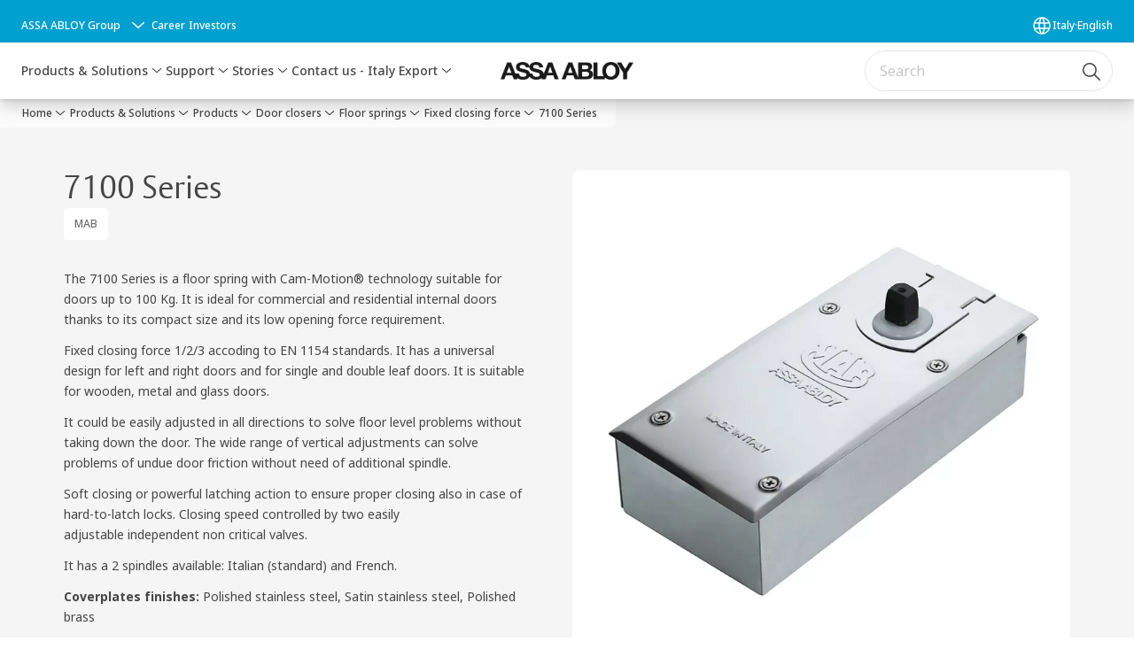

--- FILE ---
content_type: text/html; charset=utf-8
request_url: https://www.assaabloy.com/it/en/solutions/products/door-closers/floor-springs/fixed-closing-force/mab-7100
body_size: 33044
content:
<!DOCTYPE html><html lang="en" class="navigation-header   dropdown full-width solid " style="--device-mobile: 360px; --device-mobile-lg: 576px; --device-tablet: 768px; --device-tablet-lg: 1024px; --device-laptop: 1280px; --device-laptop-lg: 1440px; --device-desktop: 1920px; --device-desktop-lg: 2560px; --grid-extended-max-width: 2288px; --topPaddingLocalizationBar: 0px; --vh: 7.32px;"><head>
  
  <meta name="viewport" content="width=device-width, initial-scale=1">

  <link rel="preconnect" href="https://gw-assets.assaabloy.com/">

  <meta charset="UTF-8">
  <link rel="icon" href="https://www.assaabloy.com/logo/assa-abloy-circle-favicon.ico">
  <title>7100 Series Door closer | ASSA ABLOY</title>
  <meta property="version" content="a72ac4b">
  <meta property="og:type" content="website">
  <meta property="og:title" content="7100 Series Door closer">
  
    <meta name="description" content="Door weight: up to 100 kg - Closing force: EN 1/2/3">
    <meta property="og:description" content="Door weight: up to 100 kg - Closing force: EN 1/2/3">
  
  <meta property="og:image" content="https://gw-assets.assaabloy.com/is/image/assaabloy/mab7135">
  
    <meta property="og:url" content="https://www.assaabloy.com/it/en/solutions/products/door-closers/floor-springs/fixed-closing-force/mab-7100">
  
  
  <meta name="template" content="product-detail-page">
  
  
  
  
  
  <meta name="google-site-verification" content="srxj3UhjS6ARHeZ5p3W28SPZCH_EywrNoGNu0xex6yk">

  
  <meta name="addsearch-custom-field" data-type="text" content="title=7100 Series Door closer">
  <meta name="addsearch-custom-field" data-type="text" content="market_name=it">
  <meta name="addsearch-custom-field" data-type="text" content="language_name=en">
  <meta name="addsearch-custom-field" data-type="text" content="content_category=product">
  

  
  
    <link rel="canonical" href="https://www.assaabloy.com/it/en/solutions/products/door-closers/floor-springs/fixed-closing-force/mab-7100">
    
      <link rel="alternate" hreflang="en" href="https://www.assaabloy.com/it1/en/solutions/products/door-closers/floor-springs/fixed-closing-force/mab-7100">
    
      <link rel="alternate" hreflang="it-it" href="https://www.assaabloy.com/it/it/solutions/products/door-closers/floor-springs/fixed-closing-force/mab-7100">
    
      <link rel="alternate" hreflang="en-it" href="https://www.assaabloy.com/it/en/solutions/products/door-closers/floor-springs/fixed-closing-force/mab-7100">
    
  


  
    
      <link rel="preload" as="image" fetchpriority="high" imagesrcset="https://gw-assets.assaabloy.com/is/image/assaabloy/mab7135:1x1?wid=752&amp;hei=752 1x, https://gw-assets.assaabloy.com/is/image/assaabloy/mab7135:1x1?wid=1504&amp;hei=1504 2x, https://gw-assets.assaabloy.com/is/image/assaabloy/mab7135:1x1?wid=2256&amp;hei=2256 3x" href="https://gw-assets.assaabloy.com/is/image/assaabloy/mab7135:1x1?wid=752&amp;hei=752" media="(min-width: 1280px)">
    
      <link rel="preload" as="image" fetchpriority="high" imagesrcset="https://gw-assets.assaabloy.com/is/image/assaabloy/mab7135:1x1?wid=562&amp;hei=562 1x, https://gw-assets.assaabloy.com/is/image/assaabloy/mab7135:1x1?wid=1124&amp;hei=1124 2x, https://gw-assets.assaabloy.com/is/image/assaabloy/mab7135:1x1?wid=1686&amp;hei=1686 3x" href="https://gw-assets.assaabloy.com/is/image/assaabloy/mab7135:1x1?wid=562&amp;hei=562" media="(min-width: 1024px) and (max-width: 1279.9px)">
    
      <link rel="preload" as="image" fetchpriority="high" imagesrcset="https://gw-assets.assaabloy.com/is/image/assaabloy/mab7135:1x1?wid=880&amp;hei=880 1x, https://gw-assets.assaabloy.com/is/image/assaabloy/mab7135:1x1?wid=1760&amp;hei=1760 2x, https://gw-assets.assaabloy.com/is/image/assaabloy/mab7135:1x1?wid=2640&amp;hei=2640 3x" href="https://gw-assets.assaabloy.com/is/image/assaabloy/mab7135:1x1?wid=880&amp;hei=880" media="(min-width: 768px) and (max-width: 1023.9px)">
    
      <link rel="preload" as="image" fetchpriority="high" imagesrcset="https://gw-assets.assaabloy.com/is/image/assaabloy/mab7135:1x1?wid=720&amp;hei=720 1x, https://gw-assets.assaabloy.com/is/image/assaabloy/mab7135:1x1?wid=1440&amp;hei=1440 2x, https://gw-assets.assaabloy.com/is/image/assaabloy/mab7135:1x1?wid=2160&amp;hei=2160 3x" href="https://gw-assets.assaabloy.com/is/image/assaabloy/mab7135:1x1?wid=720&amp;hei=720" media="(max-width: 767.9px)">
    
  

  
  
  <script>
    if (!window.onecms) {
      window.onecms = {
        config: {
          site: {
            fadeInComponents: false,
            chinaSite: false,
            name: 'assaabloy.com',
            market: 'it',
            language: 'en',
            homePagePath: '/it/en',
            translationsUrl: '/rest/api/v1/translations.json/it/en',
            theme: 'assa-abloy-onecms.theme.assa-abloy',
            enableSessionStorageCache: true,
            sessionStorageVersion: 1769001960356
          }
        },
        clientlibs: {}
      }
    }

    window.dataLayer = window.dataLayer || [];
    window.dataLayer.push({
  "googleAnalyticsTrackingId": "UA-17054491-1",
  "matomoSiteId": "47",
  "googleAnalytics4MeasurementId": "G-BJTFJZBFDE",
  "googleAnalyticsTrackingIdMarket": "UA-17568619-1",
  "googleAnalytics4MeasurementIdMarket": "G-RMY7DQHXL7",
  "matomoSiteIdMarket": "460",
  "siteDivision": "00"
});
    window.onecms.clientlibs.vendorJsUrl = '/etc.clientlibs/assa-abloy-onecms/clientlibs-generated/webcomponents/gw-group-vendor.lc-c8758d0d91f0aa762e74306bf63e44bf-lc.js';
    window.onecms.clientlibs.cookieBannerId = '80deb9da-5136-4dac-861a-5363b0a9c0ec';
    window.onecms.clientlibs.enableSentry = false;
    window.onecms.clientlibs.sentrySampleRate = '0.5';
    window.onecms.clientlibs.sentryTracesSampleRate = 0.1;
    window.onecms.clientlibs.environment = 'prod';
    window.onecms.clientlibs.isPublish = true;
    window.onecms.clientlibs.centralGtmContainerId = 'GTM-WBWG4NJ';
    window.onecms.clientlibs.featureFlagDivisionGtmPublish = true;
    window.onecms.clientlibs.divisionGtmContainerId = 'GTM-P6G8W4L';
    window.onecms.clientlibs.trackingEnabled = true;
    window.onecms.clientlibs.pageTracked = true;
    window.onecms.clientlibs.videoViewerScriptUrl = "https://gw-assets.assaabloy.com/s7viewers/html5/js/VideoViewer.js";
    window.onecms.clientlibs.interactiveImageScriptUrl = "https://gw-assets.assaabloy.com/s7viewers/html5/js/InteractiveImage.js";
  </script>
  

  
  
    
  
    <script defer="" src="/etc.clientlibs/assa-abloy-onecms/clientlibs/onecms-script-loader.lc-a0ba371bb76eda5838d458b576137ed7-lc.min.js"></script>

  

  
  
  

  
  

  
  
    <link rel="stylesheet" href="/etc.clientlibs/assa-abloy-onecms/clientlibs-generated/themes/global.lc-29ccfeae8fd9bff7620687abbcd84cc2-lc.min.css" type="text/css">
<link rel="stylesheet" href="/etc.clientlibs/assa-abloy-onecms/clientlibs-generated/themes/assa-abloy.lc-f335335f402f6cf394130b8f883b5c90-lc.min.css" type="text/css">

  


  
  
  


  
  
  
    <link rel="stylesheet" href="/etc.clientlibs/assa-abloy-onecms/components/structure/page/v1/page/clientlibs/header-offset-ssr-variables.lc-af567384b6afc7df0896c6eff7f36e56-lc.min.css" type="text/css">

  


  
    
      
  
    <link rel="stylesheet" href="/etc.clientlibs/assa-abloy-onecms/components/content/webcomponents/gw-group-hero/v1/gw-group-hero/clientlibs/full-width.lc-01348b9ef3f2757101eb40648c601984-lc.min.css" type="text/css">

  

    
      
  
    <link rel="stylesheet" href="/etc.clientlibs/assa-abloy-onecms/components/content/webcomponents/gw-group-hero/v1/gw-group-hero/clientlibs/half-width.lc-05664f5c2b84edf6ac6d87a6ef6160b0-lc.min.css" type="text/css">

  

    
      
  
    <link rel="stylesheet" href="/etc.clientlibs/assa-abloy-onecms/components/content/webcomponents/gw-group-hero/v1/gw-group-hero/clientlibs/no-image.lc-9ebe1151c451e5485c9f7ac96e3e72df-lc.min.css" type="text/css">

  

    
      
  
    <link rel="stylesheet" href="/etc.clientlibs/assa-abloy-onecms/components/content/restricted/hero/v1/hero/clientlibs.lc-5f98af71a53a838a3e8503c1efac71e8-lc.min.css" type="text/css">

  

    
  

  

  
  

  

  



  
    <link rel="stylesheet" href="/etc.clientlibs/assa-abloy-onecms/clientlibs/grid.lc-5334516a308a40e7dd7b3c7a8ae96960-lc.min.css" type="text/css">

  


  
    
    

    

    
    
    

  

  
  <style>html.matomoHeatmap .welcome { max-height: 1000px; }
</style>


  <script type="application/ld+json">
    {"@context":"https://schema.org","@type":"BreadcrumbList","itemListElement":[{"position":1,"@type":"ListItem","name":"Home","item":"https://www.assaabloy.com/it/en"},{"position":2,"@type":"ListItem","name":"Product proxy"}]}
  </script>
  
<script async="" src="/etc.clientlibs/assa-abloy-onecms/clientlibs-generated/webcomponents/gw-group-wc-dependencies/resources/_d.webcomponents-ce.js"></script><script async="" src="/etc.clientlibs/assa-abloy-onecms/clientlibs-generated/webcomponents/gw-group-wc-dependencies/resources/_e.custom-elements-es5-adapter.js"></script><style data-styled="active" data-styled-version="5.3.6"></style><style data-styled="active" data-styled-version="5.3.6"></style><style data-styled="active" data-styled-version="5.3.6"></style><style data-styled="active" data-styled-version="5.3.6"></style><style data-styled="active" data-styled-version="5.3.6"></style></head>
<body class="product-detail-page page basicpage aa-light-theme" id="product-detail-page-442d00da74" data-theme="light">



  




  



  


    
        
            <div class="toast gw-group-toast">

<gw-group-toast id="gw-group-toast-7169e79b5a" data-client-lib="/etc.clientlibs/assa-abloy-onecms/clientlibs-generated/webcomponents/gw-group-toast.lc-187d3936fc18dfe367e4db98bd23bfa1-lc.js"><div data-addsearch="exclude" aria-disabled="true" aria-label="" class="styles__Toast-sc-6j63c8-1 jFzVqZ toast-message-wrapper"><div data-addsearch="exclude" class="styles__Text-sc-6j63c8-0 bVYyKt label-sm"></div></div></gw-group-toast>


</div>

        
    
        
            <div class="header header-includer"><div class="site-header">
  <div class="site-header--nav-bar">
  



  <gw-group-nav-header data-client-lib="/etc.clientlibs/assa-abloy-onecms/clientlibs-generated/webcomponents/gw-group-nav-header.lc-1d92492a3819d9c9ef5f46563e374d3d-lc.js" content="[base64]"><header class="styles__Header-sc-z2fkzf-4 gFclYc"><div id="a11y-skip-link" tabindex="0"><a href="#a11y-skip-link-target" class="styles__SkipLink-sc-z2fkzf-3 gsFJOs">jumpToMainContent</a></div><section class="styles__LocalizationBar-sc-1hz4oe4-0 eAJklq localization-bar"><div class="styles__Wrapper-sc-1hz4oe4-1 cmSxma"><div class="styles__RichText-sc-xvjmvq-0 VXdEV body-sm" id=""><div class="richtext_innerWrapper">It looks like you are visiting from a different region. Select your country or region for location-specific content.</div></div><div class="button aem-ie__cta"><button class="styles__Button-sc-18sij4a-0 exZqaw secondary-button label-md" aria-label="Stay on this site" id="ab1cb028-6e78-4f4f-944d-d0a7b5f827c5" role="button" data-variant="secondary"><span id="5314fd1c-1838-4e42-9fc2-fa77f600c78f" class="styles__Label-sc-18sij4a-1 jKMGzI secondary-button label-md ">Stay on this site</span></button></div><div class="button aem-ie__cta"><a class="styles__Button-sc-18sij4a-0 jXzRqd label-md" aria-label="Go to Ireland" id="2dc747a2-6cb8-473a-9321-7411e851b30f" role="link" href="https://www.assaabloy.com/ie/en" target="_self" rel="" data-variant="tertiary"><span id="1694b8ce-f4a3-4095-a3ad-23479323f78c" class="styles__Label-sc-18sij4a-1 jKMGzI label-md ">Go to Ireland</span><svg role="presentation" class="styles__Icon-sc-1u0rbjk-0 fivoSa  " width="24" height="24" viewBox="0 0 24 24" fill="none" xmlns="http://www.w3.org/2000/svg"><path d="M13.0323 19.0001C12.8361 19.0001 12.64 18.9275 12.4852 18.7719C12.1858 18.4711 12.1858 17.9732 12.4852 17.6724L17.3574 12.7767H4.77419C4.35097 12.7767 4 12.424 4 11.9988C4 11.5735 4.35097 11.2208 4.77419 11.2208H17.3574L12.4852 6.32512C12.1858 6.02432 12.1858 5.52645 12.4852 5.22566C12.7845 4.92486 13.28 4.92486 13.5794 5.22566L19.7729 11.449C19.8452 11.5216 19.9071 11.6046 19.9381 11.698C19.9794 11.7913 20 11.895 20 11.9988C20 12.1025 19.9794 12.2062 19.9381 12.2996C19.8968 12.3929 19.8452 12.4759 19.7729 12.5485L13.5794 18.7719C13.4245 18.9275 13.2284 19.0001 13.0323 19.0001Z" fill="#1A1A1A"></path></svg></a></div></div></section><section class="styles__Topbar-sc-1hzxovh-1 eTryn topbar"></section><div class="styles__Wrapper-sc-z2fkzf-0 gRutnU"><section class="styles__PrimaryNavigation-sc-z2fkzf-1 dEmSaK primary-navigation"><div class="styles__Navigation-sc-x3fycp-0 bWUyaF nav-bar__navigation"><div class="styles__Menu-sc-x3fycp-1 gjkLMg"><button id="gw-group-nav-menu" aria-expanded="false" tabindex="0" class="styles__HamburgerButton-sc-gappku-0 hzYBsL hamburger-menu-button label-md" aria-haspopup="true" aria-controls="hamburger-menu"><div class="styles__HamburgerIcon-sc-gappku-2 iehzkx  hamburger-menu-button" role="presentation"><span class="hamburger-menu-button"></span><span class="hamburger-menu-button"></span><span class="hamburger-menu-button"></span></div><label class="styles__MenuLabel-sc-gappku-1 keTNqZ hamburger-menu-button sr-only">Menu</label></button><nav aria-label="Main menu" class="styles__TopNavigation-sc-khrlvi-1 ksMHTH"></nav></div><div hidden="" style="position: absolute; pointer-events: none; z-index: 999; opacity: 0; transform: translateY(-16px); overflow: initial;"><div id="hamburger-menu" class="styles__HamburgerMenu-sc-1k5lid8-0 fGXaOn"><nav aria-labelledby="gw-group-nav-menu" class="styles__HamburgerNavigation-sc-1k5lid8-1 gblgCQ"><div class="styles__MobileNavigation-sc-1krcsdf-0 iVcejX"><div id="mobile-subnavigation-menu-b748d4077a" class="styles__SubNavigation-sc-1m33sy9-0 kyWyHs"><div class="button aem-ie__cta"><button class="styles__Button-sc-18sij4a-0 bMXnuW styles__BackButton-sc-1m33sy9-1 jIUdFH label-lg" aria-label="Return" id="5bf5de65-0def-4cfc-8bef-6cfe22840539" role="button" data-variant="default"><svg role="presentation" class="styles__Icon-sc-1u0rbjk-0 fivoSa leading-icon external " width="24" height="24" viewBox="0 0 24 24" fill="none" xmlns="http://www.w3.org/2000/svg"><path d="M13.0323 19.0001C12.8361 19.0001 12.64 18.9275 12.4852 18.7719C12.1858 18.4711 12.1858 17.9732 12.4852 17.6724L17.3574 12.7767H4.77419C4.35097 12.7767 4 12.424 4 11.9988C4 11.5735 4.35097 11.2208 4.77419 11.2208H17.3574L12.4852 6.32512C12.1858 6.02432 12.1858 5.52645 12.4852 5.22566C12.7845 4.92486 13.28 4.92486 13.5794 5.22566L19.7729 11.449C19.8452 11.5216 19.9071 11.6046 19.9381 11.698C19.9794 11.7913 20 11.895 20 11.9988C20 12.1025 19.9794 12.2062 19.9381 12.2996C19.8968 12.3929 19.8452 12.4759 19.7729 12.5485L13.5794 18.7719C13.4245 18.9275 13.2284 19.0001 13.0323 19.0001Z" fill="#1A1A1A"></path></svg><span id="6f006017-7c53-4650-974c-13e129d0a206" class="styles__Label-sc-18sij4a-1 jKMGzI styles__BackButton-sc-1m33sy9-1 jIUdFH label-lg ">Return</span></button></div><div class="styles__Menu-sc-1m33sy9-2 hpOFDI"><nav class="styles__TreeNavigation-sc-16eevtj-0 cpUXTX"><ul class="styles__List-sc-16eevtj-1 eJajLR"><li class="styles__ListItem-sc-16eevtj-2 ecezKi label-md"><div class="styles__Foldout-sc-1ar05l2-1 dBIzLS"><div class="styles__FoldoutButton-sc-1ar05l2-2 efCIZc" tabindex="-1"><div class="styles__Head-sc-1ar05l2-3 jMCmqo"><div class="styles__Title-sc-1ar05l2-0 jFQhGF"><a href="https://www.assaabloy.com/it/en/solutions/products" aria-label="Products" tabindex="0" aria-current="page">Products</a></div><button tabindex="0" aria-label="Products" aria-expanded="true" aria-controls="65a1e059-7ed3-4e13-bf9b-44f966b650f8" class="styles__FoldoutButtonIconWrapper-sc-1ar05l2-5 jvpuXd"><div class="sc-gswNZR hSoMdN"><svg role="presentation" class="styles__Icon-sc-1u0rbjk-0 fivoSa chevron " width="24" height="24" viewBox="0 0 24 24" fill="none" xmlns="http://www.w3.org/2000/svg"><path d="M12 15C12.1971 15 12.3942 14.9346 12.5498 14.7946L18.7744 9.19273C19.0752 8.92197 19.0752 8.47382 18.7744 8.20307C18.4735 7.93231 17.9755 7.93231 17.6747 8.20307L12 13.3101L6.32531 8.20307C6.02445 7.93231 5.52649 7.93231 5.22564 8.20307C4.92479 8.47382 4.92479 8.92197 5.22564 9.19273L11.4502 14.7946C11.6058 14.9346 11.8029 15 12 15Z" fill="#1A1A1A"></path></svg></div></button></div></div><div class="sc-bcXHqe lgpqxq" style="height: auto;"><ul class="styles__List-sc-16eevtj-1 eJajLR"><li class="styles__ListItem-sc-16eevtj-2 iQBdWu"><div class="button aem-ie__cta"><a class="styles__Button-sc-18sij4a-0 hSUEYJ label-sm" aria-label="Door closers" id="a9540e87-8829-412f-86a6-87a547e287d9" role="link" href="https://www.assaabloy.com/it/en/solutions/products/door-closers" target="_self" rel="" tabindex="-1" data-variant="text"><span id="03d0ea1d-cb19-420f-91ba-06a65ddbe0c0" class="styles__Label-sc-18sij4a-1 fcDSKM label-sm ">Door closers</span><svg role="presentation" class="styles__Icon-sc-1u0rbjk-0 fivoSa  " width="24" height="24" viewBox="0 0 24 24" fill="none" xmlns="http://www.w3.org/2000/svg"><path d="M13.0323 19.0001C12.8361 19.0001 12.64 18.9275 12.4852 18.7719C12.1858 18.4711 12.1858 17.9732 12.4852 17.6724L17.3574 12.7767H4.77419C4.35097 12.7767 4 12.424 4 11.9988C4 11.5735 4.35097 11.2208 4.77419 11.2208H17.3574L12.4852 6.32512C12.1858 6.02432 12.1858 5.52645 12.4852 5.22566C12.7845 4.92486 13.28 4.92486 13.5794 5.22566L19.7729 11.449C19.8452 11.5216 19.9071 11.6046 19.9381 11.698C19.9794 11.7913 20 11.895 20 11.9988C20 12.1025 19.9794 12.2062 19.9381 12.2996C19.8968 12.3929 19.8452 12.4759 19.7729 12.5485L13.5794 18.7719C13.4245 18.9275 13.2284 19.0001 13.0323 19.0001Z" fill="#1A1A1A"></path></svg></a></div></li><li class="styles__ListItem-sc-16eevtj-2 ecezKi"><div class="button aem-ie__cta"><a class="styles__Button-sc-18sij4a-0 hSUEYJ label-sm" aria-label="Cylinders" id="741a7156-80e8-4c2e-aee1-40472682fa2f" role="link" href="https://www.assaabloy.com/it/en/solutions/products/cylinders" target="_self" rel="" tabindex="-1" data-variant="text"><span id="0ad3aad0-159f-46bd-96ee-b75e6ceb0d06" class="styles__Label-sc-18sij4a-1 fcDSKM label-sm ">Cylinders</span><svg role="presentation" class="styles__Icon-sc-1u0rbjk-0 fivoSa  " width="24" height="24" viewBox="0 0 24 24" fill="none" xmlns="http://www.w3.org/2000/svg"><path d="M13.0323 19.0001C12.8361 19.0001 12.64 18.9275 12.4852 18.7719C12.1858 18.4711 12.1858 17.9732 12.4852 17.6724L17.3574 12.7767H4.77419C4.35097 12.7767 4 12.424 4 11.9988C4 11.5735 4.35097 11.2208 4.77419 11.2208H17.3574L12.4852 6.32512C12.1858 6.02432 12.1858 5.52645 12.4852 5.22566C12.7845 4.92486 13.28 4.92486 13.5794 5.22566L19.7729 11.449C19.8452 11.5216 19.9071 11.6046 19.9381 11.698C19.9794 11.7913 20 11.895 20 11.9988C20 12.1025 19.9794 12.2062 19.9381 12.2996C19.8968 12.3929 19.8452 12.4759 19.7729 12.5485L13.5794 18.7719C13.4245 18.9275 13.2284 19.0001 13.0323 19.0001Z" fill="#1A1A1A"></path></svg></a></div></li><li class="styles__ListItem-sc-16eevtj-2 ecezKi"><div class="button aem-ie__cta"><a class="styles__Button-sc-18sij4a-0 hSUEYJ label-sm" aria-label="Locks" id="93638a33-91ca-4a4c-ac0f-6ba38af28cde" role="link" href="https://www.assaabloy.com/it/en/solutions/products/locks" target="_self" rel="" tabindex="-1" data-variant="text"><span id="0b28b972-0a69-49d4-aef0-e6cdcc25c21c" class="styles__Label-sc-18sij4a-1 fcDSKM label-sm ">Locks</span><svg role="presentation" class="styles__Icon-sc-1u0rbjk-0 fivoSa  " width="24" height="24" viewBox="0 0 24 24" fill="none" xmlns="http://www.w3.org/2000/svg"><path d="M13.0323 19.0001C12.8361 19.0001 12.64 18.9275 12.4852 18.7719C12.1858 18.4711 12.1858 17.9732 12.4852 17.6724L17.3574 12.7767H4.77419C4.35097 12.7767 4 12.424 4 11.9988C4 11.5735 4.35097 11.2208 4.77419 11.2208H17.3574L12.4852 6.32512C12.1858 6.02432 12.1858 5.52645 12.4852 5.22566C12.7845 4.92486 13.28 4.92486 13.5794 5.22566L19.7729 11.449C19.8452 11.5216 19.9071 11.6046 19.9381 11.698C19.9794 11.7913 20 11.895 20 11.9988C20 12.1025 19.9794 12.2062 19.9381 12.2996C19.8968 12.3929 19.8452 12.4759 19.7729 12.5485L13.5794 18.7719C13.4245 18.9275 13.2284 19.0001 13.0323 19.0001Z" fill="#1A1A1A"></path></svg></a></div></li><li class="styles__ListItem-sc-16eevtj-2 ecezKi"><div class="button aem-ie__cta"><a class="styles__Button-sc-18sij4a-0 hSUEYJ label-sm" aria-label="Panic exit devices" id="de3a3ec1-039a-4b0d-8c80-f668c86b4b5c" role="link" href="https://www.assaabloy.com/it/en/solutions/products/panic-exit-devices" target="_self" rel="" tabindex="-1" data-variant="text"><span id="f6f9a5f8-30a6-47de-99a0-593f2b3d984c" class="styles__Label-sc-18sij4a-1 fcDSKM label-sm ">Panic exit devices</span><svg role="presentation" class="styles__Icon-sc-1u0rbjk-0 fivoSa  " width="24" height="24" viewBox="0 0 24 24" fill="none" xmlns="http://www.w3.org/2000/svg"><path d="M13.0323 19.0001C12.8361 19.0001 12.64 18.9275 12.4852 18.7719C12.1858 18.4711 12.1858 17.9732 12.4852 17.6724L17.3574 12.7767H4.77419C4.35097 12.7767 4 12.424 4 11.9988C4 11.5735 4.35097 11.2208 4.77419 11.2208H17.3574L12.4852 6.32512C12.1858 6.02432 12.1858 5.52645 12.4852 5.22566C12.7845 4.92486 13.28 4.92486 13.5794 5.22566L19.7729 11.449C19.8452 11.5216 19.9071 11.6046 19.9381 11.698C19.9794 11.7913 20 11.895 20 11.9988C20 12.1025 19.9794 12.2062 19.9381 12.2996C19.8968 12.3929 19.8452 12.4759 19.7729 12.5485L13.5794 18.7719C13.4245 18.9275 13.2284 19.0001 13.0323 19.0001Z" fill="#1A1A1A"></path></svg></a></div></li><li class="styles__ListItem-sc-16eevtj-2 ecezKi"><div class="button aem-ie__cta"><a class="styles__Button-sc-18sij4a-0 hSUEYJ label-sm" aria-label="Access Control" id="75be3acc-4ea2-4800-a9b8-718136a0bf81" role="link" href="https://www.assaabloy.com/it/en/solutions/products/access-control" target="_self" rel="" tabindex="-1" data-variant="text"><span id="c7523228-4869-4821-b7d0-c27f4d374d52" class="styles__Label-sc-18sij4a-1 fcDSKM label-sm ">Access Control</span><svg role="presentation" class="styles__Icon-sc-1u0rbjk-0 fivoSa  " width="24" height="24" viewBox="0 0 24 24" fill="none" xmlns="http://www.w3.org/2000/svg"><path d="M13.0323 19.0001C12.8361 19.0001 12.64 18.9275 12.4852 18.7719C12.1858 18.4711 12.1858 17.9732 12.4852 17.6724L17.3574 12.7767H4.77419C4.35097 12.7767 4 12.424 4 11.9988C4 11.5735 4.35097 11.2208 4.77419 11.2208H17.3574L12.4852 6.32512C12.1858 6.02432 12.1858 5.52645 12.4852 5.22566C12.7845 4.92486 13.28 4.92486 13.5794 5.22566L19.7729 11.449C19.8452 11.5216 19.9071 11.6046 19.9381 11.698C19.9794 11.7913 20 11.895 20 11.9988C20 12.1025 19.9794 12.2062 19.9381 12.2996C19.8968 12.3929 19.8452 12.4759 19.7729 12.5485L13.5794 18.7719C13.4245 18.9275 13.2284 19.0001 13.0323 19.0001Z" fill="#1A1A1A"></path></svg></a></div></li><li class="styles__ListItem-sc-16eevtj-2 ecezKi"><div class="button aem-ie__cta"><a class="styles__Button-sc-18sij4a-0 hSUEYJ label-sm" aria-label="Safes" id="0eeb1eba-eb85-45b6-87fb-99f84c46bb24" role="link" href="https://www.assaabloy.com/it/en/solutions/products/safes" target="_self" rel="" tabindex="-1" data-variant="text"><span id="9cf5ad1e-020d-4940-b539-e324f20d3e18" class="styles__Label-sc-18sij4a-1 fcDSKM label-sm ">Safes</span><svg role="presentation" class="styles__Icon-sc-1u0rbjk-0 fivoSa  " width="24" height="24" viewBox="0 0 24 24" fill="none" xmlns="http://www.w3.org/2000/svg"><path d="M13.0323 19.0001C12.8361 19.0001 12.64 18.9275 12.4852 18.7719C12.1858 18.4711 12.1858 17.9732 12.4852 17.6724L17.3574 12.7767H4.77419C4.35097 12.7767 4 12.424 4 11.9988C4 11.5735 4.35097 11.2208 4.77419 11.2208H17.3574L12.4852 6.32512C12.1858 6.02432 12.1858 5.52645 12.4852 5.22566C12.7845 4.92486 13.28 4.92486 13.5794 5.22566L19.7729 11.449C19.8452 11.5216 19.9071 11.6046 19.9381 11.698C19.9794 11.7913 20 11.895 20 11.9988C20 12.1025 19.9794 12.2062 19.9381 12.2996C19.8968 12.3929 19.8452 12.4759 19.7729 12.5485L13.5794 18.7719C13.4245 18.9275 13.2284 19.0001 13.0323 19.0001Z" fill="#1A1A1A"></path></svg></a></div></li></ul></div></div></li><li class="styles__ListItem-sc-16eevtj-2 ecezKi label-md"><div class="styles__Foldout-sc-1ar05l2-1 dBIzLS"><div class="styles__FoldoutButton-sc-1ar05l2-2 efCIZc" tabindex="-1"><div class="styles__Head-sc-1ar05l2-3 jMCmqo"><div class="styles__Title-sc-1ar05l2-0 jFQhGF"><a href="https://www.assaabloy.com/it/en/solutions/topics" aria-label="Solutions by topic" tabindex="0" aria-current="page">Solutions by topic</a></div><button tabindex="0" aria-label="Solutions by topic" aria-expanded="false" aria-controls="eaf8296e-816b-45a5-88cf-d0d8748730d8" class="styles__FoldoutButtonIconWrapper-sc-1ar05l2-5 jvpuXd"><div class="sc-gswNZR gHFcqk"><svg role="presentation" class="styles__Icon-sc-1u0rbjk-0 fivoSa chevron " width="24" height="24" viewBox="0 0 24 24" fill="none" xmlns="http://www.w3.org/2000/svg"><path d="M12 15C12.1971 15 12.3942 14.9346 12.5498 14.7946L18.7744 9.19273C19.0752 8.92197 19.0752 8.47382 18.7744 8.20307C18.4735 7.93231 17.9755 7.93231 17.6747 8.20307L12 13.3101L6.32531 8.20307C6.02445 7.93231 5.52649 7.93231 5.22564 8.20307C4.92479 8.47382 4.92479 8.92197 5.22564 9.19273L11.4502 14.7946C11.6058 14.9346 11.8029 15 12 15Z" fill="#1A1A1A"></path></svg></div></button></div></div><div class="sc-bcXHqe lgpqxq" style="height: 0px;"><ul class="styles__List-sc-16eevtj-1 eJajLR"><li class="styles__ListItem-sc-16eevtj-2 ecezKi"><div class="button aem-ie__cta"><a class="styles__Button-sc-18sij4a-0 hSUEYJ label-sm" aria-label="Access Control" id="1d03ddfb-32d1-487a-88a7-e2082f01fbcf" role="link" href="https://www.assaabloy.com/it/en/solutions/topics/access-control" target="_self" rel="" tabindex="-1" data-variant="text"><span id="712d6ca0-ad43-405b-96f8-eadd571b11e2" class="styles__Label-sc-18sij4a-1 fcDSKM label-sm ">Access Control</span><svg role="presentation" class="styles__Icon-sc-1u0rbjk-0 fivoSa  " width="24" height="24" viewBox="0 0 24 24" fill="none" xmlns="http://www.w3.org/2000/svg"><path d="M13.0323 19.0001C12.8361 19.0001 12.64 18.9275 12.4852 18.7719C12.1858 18.4711 12.1858 17.9732 12.4852 17.6724L17.3574 12.7767H4.77419C4.35097 12.7767 4 12.424 4 11.9988C4 11.5735 4.35097 11.2208 4.77419 11.2208H17.3574L12.4852 6.32512C12.1858 6.02432 12.1858 5.52645 12.4852 5.22566C12.7845 4.92486 13.28 4.92486 13.5794 5.22566L19.7729 11.449C19.8452 11.5216 19.9071 11.6046 19.9381 11.698C19.9794 11.7913 20 11.895 20 11.9988C20 12.1025 19.9794 12.2062 19.9381 12.2996C19.8968 12.3929 19.8452 12.4759 19.7729 12.5485L13.5794 18.7719C13.4245 18.9275 13.2284 19.0001 13.0323 19.0001Z" fill="#1A1A1A"></path></svg></a></div></li><li class="styles__ListItem-sc-16eevtj-2 ecezKi"><div class="button aem-ie__cta"><a class="styles__Button-sc-18sij4a-0 hSUEYJ label-sm" aria-label="Door Closers" id="5966d641-45a2-4a0e-8302-b589b89a4454" role="link" href="https://www.assaabloy.com/it/en/solutions/topics/door-closers" target="_self" rel="" tabindex="-1" data-variant="text"><span id="c69f886f-1897-4760-9118-0c60d45f6f19" class="styles__Label-sc-18sij4a-1 fcDSKM label-sm ">Door Closers</span><svg role="presentation" class="styles__Icon-sc-1u0rbjk-0 fivoSa  " width="24" height="24" viewBox="0 0 24 24" fill="none" xmlns="http://www.w3.org/2000/svg"><path d="M13.0323 19.0001C12.8361 19.0001 12.64 18.9275 12.4852 18.7719C12.1858 18.4711 12.1858 17.9732 12.4852 17.6724L17.3574 12.7767H4.77419C4.35097 12.7767 4 12.424 4 11.9988C4 11.5735 4.35097 11.2208 4.77419 11.2208H17.3574L12.4852 6.32512C12.1858 6.02432 12.1858 5.52645 12.4852 5.22566C12.7845 4.92486 13.28 4.92486 13.5794 5.22566L19.7729 11.449C19.8452 11.5216 19.9071 11.6046 19.9381 11.698C19.9794 11.7913 20 11.895 20 11.9988C20 12.1025 19.9794 12.2062 19.9381 12.2996C19.8968 12.3929 19.8452 12.4759 19.7729 12.5485L13.5794 18.7719C13.4245 18.9275 13.2284 19.0001 13.0323 19.0001Z" fill="#1A1A1A"></path></svg></a></div></li><li class="styles__ListItem-sc-16eevtj-2 ecezKi"><div class="button aem-ie__cta"><a class="styles__Button-sc-18sij4a-0 hSUEYJ label-sm" aria-label="Master Key Systems" id="1c02241b-78be-4641-8623-ad3387d09203" role="link" href="https://www.assaabloy.com/it/en/solutions/topics/master-key-systems" target="_self" rel="" tabindex="-1" data-variant="text"><span id="4a963add-2939-4d90-802e-bced6102b020" class="styles__Label-sc-18sij4a-1 fcDSKM label-sm ">Master Key Systems</span><svg role="presentation" class="styles__Icon-sc-1u0rbjk-0 fivoSa  " width="24" height="24" viewBox="0 0 24 24" fill="none" xmlns="http://www.w3.org/2000/svg"><path d="M13.0323 19.0001C12.8361 19.0001 12.64 18.9275 12.4852 18.7719C12.1858 18.4711 12.1858 17.9732 12.4852 17.6724L17.3574 12.7767H4.77419C4.35097 12.7767 4 12.424 4 11.9988C4 11.5735 4.35097 11.2208 4.77419 11.2208H17.3574L12.4852 6.32512C12.1858 6.02432 12.1858 5.52645 12.4852 5.22566C12.7845 4.92486 13.28 4.92486 13.5794 5.22566L19.7729 11.449C19.8452 11.5216 19.9071 11.6046 19.9381 11.698C19.9794 11.7913 20 11.895 20 11.9988C20 12.1025 19.9794 12.2062 19.9381 12.2996C19.8968 12.3929 19.8452 12.4759 19.7729 12.5485L13.5794 18.7719C13.4245 18.9275 13.2284 19.0001 13.0323 19.0001Z" fill="#1A1A1A"></path></svg></a></div></li><li class="styles__ListItem-sc-16eevtj-2 ecezKi"><div class="button aem-ie__cta"><a class="styles__Button-sc-18sij4a-0 hSUEYJ label-sm" aria-label="Sustainability" id="1c3360ec-d70b-424f-9e03-014b2eb70c2f" role="link" href="https://www.assaabloy.com/it/en/solutions/topics/sustainability" target="_self" rel="" tabindex="-1" data-variant="text"><span id="ae90d23e-84d9-43f6-99ca-1f4035166f5c" class="styles__Label-sc-18sij4a-1 fcDSKM label-sm ">Sustainability</span><svg role="presentation" class="styles__Icon-sc-1u0rbjk-0 fivoSa  " width="24" height="24" viewBox="0 0 24 24" fill="none" xmlns="http://www.w3.org/2000/svg"><path d="M13.0323 19.0001C12.8361 19.0001 12.64 18.9275 12.4852 18.7719C12.1858 18.4711 12.1858 17.9732 12.4852 17.6724L17.3574 12.7767H4.77419C4.35097 12.7767 4 12.424 4 11.9988C4 11.5735 4.35097 11.2208 4.77419 11.2208H17.3574L12.4852 6.32512C12.1858 6.02432 12.1858 5.52645 12.4852 5.22566C12.7845 4.92486 13.28 4.92486 13.5794 5.22566L19.7729 11.449C19.8452 11.5216 19.9071 11.6046 19.9381 11.698C19.9794 11.7913 20 11.895 20 11.9988C20 12.1025 19.9794 12.2062 19.9381 12.2996C19.8968 12.3929 19.8452 12.4759 19.7729 12.5485L13.5794 18.7719C13.4245 18.9275 13.2284 19.0001 13.0323 19.0001Z" fill="#1A1A1A"></path></svg></a></div></li><li class="styles__ListItem-sc-16eevtj-2 ecezKi"><div class="button aem-ie__cta"><a class="styles__Button-sc-18sij4a-0 hSUEYJ label-sm" aria-label="Cylinders" id="1e2117b2-593f-473c-9c39-69c26a979dc9" role="link" href="https://www.assaabloy.com/it/en/solutions/topics/cylinders" target="_self" rel="" tabindex="-1" data-variant="text"><span id="3c7b8ede-3fc9-4c5f-b6e6-caa5d21d3a7f" class="styles__Label-sc-18sij4a-1 fcDSKM label-sm ">Cylinders</span><svg role="presentation" class="styles__Icon-sc-1u0rbjk-0 fivoSa  " width="24" height="24" viewBox="0 0 24 24" fill="none" xmlns="http://www.w3.org/2000/svg"><path d="M13.0323 19.0001C12.8361 19.0001 12.64 18.9275 12.4852 18.7719C12.1858 18.4711 12.1858 17.9732 12.4852 17.6724L17.3574 12.7767H4.77419C4.35097 12.7767 4 12.424 4 11.9988C4 11.5735 4.35097 11.2208 4.77419 11.2208H17.3574L12.4852 6.32512C12.1858 6.02432 12.1858 5.52645 12.4852 5.22566C12.7845 4.92486 13.28 4.92486 13.5794 5.22566L19.7729 11.449C19.8452 11.5216 19.9071 11.6046 19.9381 11.698C19.9794 11.7913 20 11.895 20 11.9988C20 12.1025 19.9794 12.2062 19.9381 12.2996C19.8968 12.3929 19.8452 12.4759 19.7729 12.5485L13.5794 18.7719C13.4245 18.9275 13.2284 19.0001 13.0323 19.0001Z" fill="#1A1A1A"></path></svg></a></div></li><li class="styles__ListItem-sc-16eevtj-2 ecezKi"><div class="button aem-ie__cta"><a class="styles__Button-sc-18sij4a-0 hSUEYJ label-sm" aria-label="Keyed alike systems" id="72e1ddeb-63cb-47f0-a25e-3cf872aa980a" role="link" href="https://www.assaabloy.com/it/en/solutions/topics/keyed-alike-systems" target="_self" rel="" tabindex="-1" data-variant="text"><span id="316c7393-394e-4c70-9bc9-19cd3179eeb6" class="styles__Label-sc-18sij4a-1 fcDSKM label-sm ">Keyed alike systems</span><svg role="presentation" class="styles__Icon-sc-1u0rbjk-0 fivoSa  " width="24" height="24" viewBox="0 0 24 24" fill="none" xmlns="http://www.w3.org/2000/svg"><path d="M13.0323 19.0001C12.8361 19.0001 12.64 18.9275 12.4852 18.7719C12.1858 18.4711 12.1858 17.9732 12.4852 17.6724L17.3574 12.7767H4.77419C4.35097 12.7767 4 12.424 4 11.9988C4 11.5735 4.35097 11.2208 4.77419 11.2208H17.3574L12.4852 6.32512C12.1858 6.02432 12.1858 5.52645 12.4852 5.22566C12.7845 4.92486 13.28 4.92486 13.5794 5.22566L19.7729 11.449C19.8452 11.5216 19.9071 11.6046 19.9381 11.698C19.9794 11.7913 20 11.895 20 11.9988C20 12.1025 19.9794 12.2062 19.9381 12.2996C19.8968 12.3929 19.8452 12.4759 19.7729 12.5485L13.5794 18.7719C13.4245 18.9275 13.2284 19.0001 13.0323 19.0001Z" fill="#1A1A1A"></path></svg></a></div></li><li class="styles__ListItem-sc-16eevtj-2 ecezKi"><div class="button aem-ie__cta"><a class="styles__Button-sc-18sij4a-0 hSUEYJ label-sm" aria-label="MEDIATOR" id="174c63c9-3a50-426a-a140-7a058d84ebe7" role="link" href="https://www.assaabloy.com/it/en/solutions/topics/mediator" target="_self" rel="" tabindex="-1" data-variant="text"><span id="86d993c4-7781-4c48-b6e2-cdefc58b175c" class="styles__Label-sc-18sij4a-1 fcDSKM label-sm ">MEDIATOR</span><svg role="presentation" class="styles__Icon-sc-1u0rbjk-0 fivoSa  " width="24" height="24" viewBox="0 0 24 24" fill="none" xmlns="http://www.w3.org/2000/svg"><path d="M13.0323 19.0001C12.8361 19.0001 12.64 18.9275 12.4852 18.7719C12.1858 18.4711 12.1858 17.9732 12.4852 17.6724L17.3574 12.7767H4.77419C4.35097 12.7767 4 12.424 4 11.9988C4 11.5735 4.35097 11.2208 4.77419 11.2208H17.3574L12.4852 6.32512C12.1858 6.02432 12.1858 5.52645 12.4852 5.22566C12.7845 4.92486 13.28 4.92486 13.5794 5.22566L19.7729 11.449C19.8452 11.5216 19.9071 11.6046 19.9381 11.698C19.9794 11.7913 20 11.895 20 11.9988C20 12.1025 19.9794 12.2062 19.9381 12.2996C19.8968 12.3929 19.8452 12.4759 19.7729 12.5485L13.5794 18.7719C13.4245 18.9275 13.2284 19.0001 13.0323 19.0001Z" fill="#1A1A1A"></path></svg></a></div></li></ul></div></div></li><li class="styles__ListItem-sc-16eevtj-2 ecezKi label-md"><div class="styles__Foldout-sc-1ar05l2-1 dBIzLS"><div class="styles__FoldoutButton-sc-1ar05l2-2 efCIZc" tabindex="-1"><div class="styles__Head-sc-1ar05l2-3 jMCmqo"><div class="styles__Title-sc-1ar05l2-0 jFQhGF"><a href="https://www.assaabloy.com/it/en/solutions/industries" aria-label="Solutions for every industry" tabindex="0" aria-current="page">Solutions for every industry</a></div><button tabindex="0" aria-label="Solutions for every industry" aria-expanded="false" aria-controls="80f8a84f-2ec0-4319-905d-514c4d9261d0" class="styles__FoldoutButtonIconWrapper-sc-1ar05l2-5 jvpuXd"><div class="sc-gswNZR gHFcqk"><svg role="presentation" class="styles__Icon-sc-1u0rbjk-0 fivoSa chevron " width="24" height="24" viewBox="0 0 24 24" fill="none" xmlns="http://www.w3.org/2000/svg"><path d="M12 15C12.1971 15 12.3942 14.9346 12.5498 14.7946L18.7744 9.19273C19.0752 8.92197 19.0752 8.47382 18.7744 8.20307C18.4735 7.93231 17.9755 7.93231 17.6747 8.20307L12 13.3101L6.32531 8.20307C6.02445 7.93231 5.52649 7.93231 5.22564 8.20307C4.92479 8.47382 4.92479 8.92197 5.22564 9.19273L11.4502 14.7946C11.6058 14.9346 11.8029 15 12 15Z" fill="#1A1A1A"></path></svg></div></button></div></div><div class="sc-bcXHqe lgpqxq" style="height: 0px;"><ul class="styles__List-sc-16eevtj-1 eJajLR"><li class="styles__ListItem-sc-16eevtj-2 ecezKi"><div class="button aem-ie__cta"><a class="styles__Button-sc-18sij4a-0 hSUEYJ label-sm" aria-label="Healthcare" id="afbd8c08-54f1-44c8-a3cc-cb0b8f48240e" role="link" href="https://www.assaabloy.com/it/en/solutions/industries/healthcare" target="_self" rel="" tabindex="-1" data-variant="text"><span id="d858a7b4-1bca-4390-b972-3ac939bd6be9" class="styles__Label-sc-18sij4a-1 fcDSKM label-sm ">Healthcare</span><svg role="presentation" class="styles__Icon-sc-1u0rbjk-0 fivoSa  " width="24" height="24" viewBox="0 0 24 24" fill="none" xmlns="http://www.w3.org/2000/svg"><path d="M13.0323 19.0001C12.8361 19.0001 12.64 18.9275 12.4852 18.7719C12.1858 18.4711 12.1858 17.9732 12.4852 17.6724L17.3574 12.7767H4.77419C4.35097 12.7767 4 12.424 4 11.9988C4 11.5735 4.35097 11.2208 4.77419 11.2208H17.3574L12.4852 6.32512C12.1858 6.02432 12.1858 5.52645 12.4852 5.22566C12.7845 4.92486 13.28 4.92486 13.5794 5.22566L19.7729 11.449C19.8452 11.5216 19.9071 11.6046 19.9381 11.698C19.9794 11.7913 20 11.895 20 11.9988C20 12.1025 19.9794 12.2062 19.9381 12.2996C19.8968 12.3929 19.8452 12.4759 19.7729 12.5485L13.5794 18.7719C13.4245 18.9275 13.2284 19.0001 13.0323 19.0001Z" fill="#1A1A1A"></path></svg></a></div></li><li class="styles__ListItem-sc-16eevtj-2 ecezKi"><div class="button aem-ie__cta"><a class="styles__Button-sc-18sij4a-0 hSUEYJ label-sm" aria-label="Education" id="94743e69-e11e-4350-9f0f-13c8a300a7cb" role="link" href="https://www.assaabloy.com/it/en/solutions/industries/education" target="_self" rel="" tabindex="-1" data-variant="text"><span id="d824a83b-2fa4-4a28-8ab5-728bac1632f1" class="styles__Label-sc-18sij4a-1 fcDSKM label-sm ">Education</span><svg role="presentation" class="styles__Icon-sc-1u0rbjk-0 fivoSa  " width="24" height="24" viewBox="0 0 24 24" fill="none" xmlns="http://www.w3.org/2000/svg"><path d="M13.0323 19.0001C12.8361 19.0001 12.64 18.9275 12.4852 18.7719C12.1858 18.4711 12.1858 17.9732 12.4852 17.6724L17.3574 12.7767H4.77419C4.35097 12.7767 4 12.424 4 11.9988C4 11.5735 4.35097 11.2208 4.77419 11.2208H17.3574L12.4852 6.32512C12.1858 6.02432 12.1858 5.52645 12.4852 5.22566C12.7845 4.92486 13.28 4.92486 13.5794 5.22566L19.7729 11.449C19.8452 11.5216 19.9071 11.6046 19.9381 11.698C19.9794 11.7913 20 11.895 20 11.9988C20 12.1025 19.9794 12.2062 19.9381 12.2996C19.8968 12.3929 19.8452 12.4759 19.7729 12.5485L13.5794 18.7719C13.4245 18.9275 13.2284 19.0001 13.0323 19.0001Z" fill="#1A1A1A"></path></svg></a></div></li><li class="styles__ListItem-sc-16eevtj-2 ecezKi"><div class="button aem-ie__cta"><a class="styles__Button-sc-18sij4a-0 hSUEYJ label-sm" aria-label="Office and enterprise" id="b1f405a1-cb47-4f25-a933-994f07dbc2ee" role="link" href="https://www.assaabloy.com/it/en/solutions/industries/office-and-enterprise" target="_self" rel="" tabindex="-1" data-variant="text"><span id="443c7203-a4f6-4bc8-9489-15da75c8b095" class="styles__Label-sc-18sij4a-1 fcDSKM label-sm ">Office and enterprise</span><svg role="presentation" class="styles__Icon-sc-1u0rbjk-0 fivoSa  " width="24" height="24" viewBox="0 0 24 24" fill="none" xmlns="http://www.w3.org/2000/svg"><path d="M13.0323 19.0001C12.8361 19.0001 12.64 18.9275 12.4852 18.7719C12.1858 18.4711 12.1858 17.9732 12.4852 17.6724L17.3574 12.7767H4.77419C4.35097 12.7767 4 12.424 4 11.9988C4 11.5735 4.35097 11.2208 4.77419 11.2208H17.3574L12.4852 6.32512C12.1858 6.02432 12.1858 5.52645 12.4852 5.22566C12.7845 4.92486 13.28 4.92486 13.5794 5.22566L19.7729 11.449C19.8452 11.5216 19.9071 11.6046 19.9381 11.698C19.9794 11.7913 20 11.895 20 11.9988C20 12.1025 19.9794 12.2062 19.9381 12.2996C19.8968 12.3929 19.8452 12.4759 19.7729 12.5485L13.5794 18.7719C13.4245 18.9275 13.2284 19.0001 13.0323 19.0001Z" fill="#1A1A1A"></path></svg></a></div></li><li class="styles__ListItem-sc-16eevtj-2 ecezKi"><div class="button aem-ie__cta"><a class="styles__Button-sc-18sij4a-0 hSUEYJ label-sm" aria-label="Hospitality" id="5a62eebf-a7a1-44d9-9f2a-fda1032aa9bb" role="link" href="https://www.assaabloy.com/it/en/solutions/industries/hospitality" target="_self" rel="" tabindex="-1" data-variant="text"><span id="7620a4a5-7489-47b3-9a44-d74504aca631" class="styles__Label-sc-18sij4a-1 fcDSKM label-sm ">Hospitality</span><svg role="presentation" class="styles__Icon-sc-1u0rbjk-0 fivoSa  " width="24" height="24" viewBox="0 0 24 24" fill="none" xmlns="http://www.w3.org/2000/svg"><path d="M13.0323 19.0001C12.8361 19.0001 12.64 18.9275 12.4852 18.7719C12.1858 18.4711 12.1858 17.9732 12.4852 17.6724L17.3574 12.7767H4.77419C4.35097 12.7767 4 12.424 4 11.9988C4 11.5735 4.35097 11.2208 4.77419 11.2208H17.3574L12.4852 6.32512C12.1858 6.02432 12.1858 5.52645 12.4852 5.22566C12.7845 4.92486 13.28 4.92486 13.5794 5.22566L19.7729 11.449C19.8452 11.5216 19.9071 11.6046 19.9381 11.698C19.9794 11.7913 20 11.895 20 11.9988C20 12.1025 19.9794 12.2062 19.9381 12.2996C19.8968 12.3929 19.8452 12.4759 19.7729 12.5485L13.5794 18.7719C13.4245 18.9275 13.2284 19.0001 13.0323 19.0001Z" fill="#1A1A1A"></path></svg></a></div></li><li class="styles__ListItem-sc-16eevtj-2 ecezKi"><div class="button aem-ie__cta"><a class="styles__Button-sc-18sij4a-0 hSUEYJ label-sm" aria-label="Retail" id="67878bb0-5382-407e-8901-f3841ea753c8" role="link" href="https://www.assaabloy.com/it/en/solutions/industries/retail" target="_self" rel="" tabindex="-1" data-variant="text"><span id="7d74f5fc-7a2a-43c4-b59d-0ccf60867b77" class="styles__Label-sc-18sij4a-1 fcDSKM label-sm ">Retail</span><svg role="presentation" class="styles__Icon-sc-1u0rbjk-0 fivoSa  " width="24" height="24" viewBox="0 0 24 24" fill="none" xmlns="http://www.w3.org/2000/svg"><path d="M13.0323 19.0001C12.8361 19.0001 12.64 18.9275 12.4852 18.7719C12.1858 18.4711 12.1858 17.9732 12.4852 17.6724L17.3574 12.7767H4.77419C4.35097 12.7767 4 12.424 4 11.9988C4 11.5735 4.35097 11.2208 4.77419 11.2208H17.3574L12.4852 6.32512C12.1858 6.02432 12.1858 5.52645 12.4852 5.22566C12.7845 4.92486 13.28 4.92486 13.5794 5.22566L19.7729 11.449C19.8452 11.5216 19.9071 11.6046 19.9381 11.698C19.9794 11.7913 20 11.895 20 11.9988C20 12.1025 19.9794 12.2062 19.9381 12.2996C19.8968 12.3929 19.8452 12.4759 19.7729 12.5485L13.5794 18.7719C13.4245 18.9275 13.2284 19.0001 13.0323 19.0001Z" fill="#1A1A1A"></path></svg></a></div></li><li class="styles__ListItem-sc-16eevtj-2 ecezKi"><div class="button aem-ie__cta"><a class="styles__Button-sc-18sij4a-0 hSUEYJ label-sm" aria-label="Entertainment and public facilities" id="971ae686-0d29-4d84-9114-469e0206150a" role="link" href="https://www.assaabloy.com/it/en/solutions/industries/entertainment-and-public-facilities" target="_self" rel="" tabindex="-1" data-variant="text"><span id="78fb5dc3-9ad4-4d17-89e8-423a5f12901b" class="styles__Label-sc-18sij4a-1 fcDSKM label-sm ">Entertainment and public facilities</span><svg role="presentation" class="styles__Icon-sc-1u0rbjk-0 fivoSa  " width="24" height="24" viewBox="0 0 24 24" fill="none" xmlns="http://www.w3.org/2000/svg"><path d="M13.0323 19.0001C12.8361 19.0001 12.64 18.9275 12.4852 18.7719C12.1858 18.4711 12.1858 17.9732 12.4852 17.6724L17.3574 12.7767H4.77419C4.35097 12.7767 4 12.424 4 11.9988C4 11.5735 4.35097 11.2208 4.77419 11.2208H17.3574L12.4852 6.32512C12.1858 6.02432 12.1858 5.52645 12.4852 5.22566C12.7845 4.92486 13.28 4.92486 13.5794 5.22566L19.7729 11.449C19.8452 11.5216 19.9071 11.6046 19.9381 11.698C19.9794 11.7913 20 11.895 20 11.9988C20 12.1025 19.9794 12.2062 19.9381 12.2996C19.8968 12.3929 19.8452 12.4759 19.7729 12.5485L13.5794 18.7719C13.4245 18.9275 13.2284 19.0001 13.0323 19.0001Z" fill="#1A1A1A"></path></svg></a></div></li><li class="styles__ListItem-sc-16eevtj-2 ecezKi"><div class="button aem-ie__cta"><a class="styles__Button-sc-18sij4a-0 hSUEYJ label-sm" aria-label="Industry and manufacturing" id="cd9c32a7-498c-4328-8bf6-073679dc5340" role="link" href="https://www.assaabloy.com/it/en/solutions/industries/industry-and-manufacturing" target="_self" rel="" tabindex="-1" data-variant="text"><span id="e16dcba2-bcf9-4496-9402-53a5669bdf46" class="styles__Label-sc-18sij4a-1 fcDSKM label-sm ">Industry and manufacturing</span><svg role="presentation" class="styles__Icon-sc-1u0rbjk-0 fivoSa  " width="24" height="24" viewBox="0 0 24 24" fill="none" xmlns="http://www.w3.org/2000/svg"><path d="M13.0323 19.0001C12.8361 19.0001 12.64 18.9275 12.4852 18.7719C12.1858 18.4711 12.1858 17.9732 12.4852 17.6724L17.3574 12.7767H4.77419C4.35097 12.7767 4 12.424 4 11.9988C4 11.5735 4.35097 11.2208 4.77419 11.2208H17.3574L12.4852 6.32512C12.1858 6.02432 12.1858 5.52645 12.4852 5.22566C12.7845 4.92486 13.28 4.92486 13.5794 5.22566L19.7729 11.449C19.8452 11.5216 19.9071 11.6046 19.9381 11.698C19.9794 11.7913 20 11.895 20 11.9988C20 12.1025 19.9794 12.2062 19.9381 12.2996C19.8968 12.3929 19.8452 12.4759 19.7729 12.5485L13.5794 18.7719C13.4245 18.9275 13.2284 19.0001 13.0323 19.0001Z" fill="#1A1A1A"></path></svg></a></div></li><li class="styles__ListItem-sc-16eevtj-2 ecezKi"><div class="button aem-ie__cta"><a class="styles__Button-sc-18sij4a-0 hSUEYJ label-sm" aria-label="Residential" id="5775fd03-c926-4eb7-b760-660ebcdbd9aa" role="link" href="https://www.assaabloy.com/it/en/solutions/industries/residential" target="_self" rel="" tabindex="-1" data-variant="text"><span id="658bede3-75db-49e1-986f-dc11e58696fe" class="styles__Label-sc-18sij4a-1 fcDSKM label-sm ">Residential</span><svg role="presentation" class="styles__Icon-sc-1u0rbjk-0 fivoSa  " width="24" height="24" viewBox="0 0 24 24" fill="none" xmlns="http://www.w3.org/2000/svg"><path d="M13.0323 19.0001C12.8361 19.0001 12.64 18.9275 12.4852 18.7719C12.1858 18.4711 12.1858 17.9732 12.4852 17.6724L17.3574 12.7767H4.77419C4.35097 12.7767 4 12.424 4 11.9988C4 11.5735 4.35097 11.2208 4.77419 11.2208H17.3574L12.4852 6.32512C12.1858 6.02432 12.1858 5.52645 12.4852 5.22566C12.7845 4.92486 13.28 4.92486 13.5794 5.22566L19.7729 11.449C19.8452 11.5216 19.9071 11.6046 19.9381 11.698C19.9794 11.7913 20 11.895 20 11.9988C20 12.1025 19.9794 12.2062 19.9381 12.2996C19.8968 12.3929 19.8452 12.4759 19.7729 12.5485L13.5794 18.7719C13.4245 18.9275 13.2284 19.0001 13.0323 19.0001Z" fill="#1A1A1A"></path></svg></a></div></li><li class="styles__ListItem-sc-16eevtj-2 ecezKi"><div class="button aem-ie__cta"><a class="styles__Button-sc-18sij4a-0 hSUEYJ label-sm" aria-label="Government and military" id="7dfa679b-1011-4e36-bf8f-0442a89bbb36" role="link" href="https://www.assaabloy.com/it/en/solutions/industries/government-and-military" target="_self" rel="" tabindex="-1" data-variant="text"><span id="2fc58dc6-ed1a-440e-8ad8-fe6dd20887f1" class="styles__Label-sc-18sij4a-1 fcDSKM label-sm ">Government and military</span><svg role="presentation" class="styles__Icon-sc-1u0rbjk-0 fivoSa  " width="24" height="24" viewBox="0 0 24 24" fill="none" xmlns="http://www.w3.org/2000/svg"><path d="M13.0323 19.0001C12.8361 19.0001 12.64 18.9275 12.4852 18.7719C12.1858 18.4711 12.1858 17.9732 12.4852 17.6724L17.3574 12.7767H4.77419C4.35097 12.7767 4 12.424 4 11.9988C4 11.5735 4.35097 11.2208 4.77419 11.2208H17.3574L12.4852 6.32512C12.1858 6.02432 12.1858 5.52645 12.4852 5.22566C12.7845 4.92486 13.28 4.92486 13.5794 5.22566L19.7729 11.449C19.8452 11.5216 19.9071 11.6046 19.9381 11.698C19.9794 11.7913 20 11.895 20 11.9988C20 12.1025 19.9794 12.2062 19.9381 12.2996C19.8968 12.3929 19.8452 12.4759 19.7729 12.5485L13.5794 18.7719C13.4245 18.9275 13.2284 19.0001 13.0323 19.0001Z" fill="#1A1A1A"></path></svg></a></div></li><li class="styles__ListItem-sc-16eevtj-2 ecezKi"><div class="button aem-ie__cta"><a class="styles__Button-sc-18sij4a-0 hSUEYJ label-sm" aria-label="Transportation" id="ff41f27c-2660-4a2d-9fc0-323f96db74b6" role="link" href="https://www.assaabloy.com/it/en/solutions/industries/transportation" target="_self" rel="" tabindex="-1" data-variant="text"><span id="9caea244-4e87-4620-88e8-fc5b7a924cff" class="styles__Label-sc-18sij4a-1 fcDSKM label-sm ">Transportation</span><svg role="presentation" class="styles__Icon-sc-1u0rbjk-0 fivoSa  " width="24" height="24" viewBox="0 0 24 24" fill="none" xmlns="http://www.w3.org/2000/svg"><path d="M13.0323 19.0001C12.8361 19.0001 12.64 18.9275 12.4852 18.7719C12.1858 18.4711 12.1858 17.9732 12.4852 17.6724L17.3574 12.7767H4.77419C4.35097 12.7767 4 12.424 4 11.9988C4 11.5735 4.35097 11.2208 4.77419 11.2208H17.3574L12.4852 6.32512C12.1858 6.02432 12.1858 5.52645 12.4852 5.22566C12.7845 4.92486 13.28 4.92486 13.5794 5.22566L19.7729 11.449C19.8452 11.5216 19.9071 11.6046 19.9381 11.698C19.9794 11.7913 20 11.895 20 11.9988C20 12.1025 19.9794 12.2062 19.9381 12.2996C19.8968 12.3929 19.8452 12.4759 19.7729 12.5485L13.5794 18.7719C13.4245 18.9275 13.2284 19.0001 13.0323 19.0001Z" fill="#1A1A1A"></path></svg></a></div></li></ul></div></div></li><li class="styles__ListItem-sc-16eevtj-2 jdnPIG"><div class="button aem-ie__cta"><a class="styles__Button-sc-18sij4a-0 hSUEYJ label-md" aria-label="Terms &amp; Conditions" id="8f253735-e1bf-43f1-a585-6fcdfeedaaab" role="link" href="https://www.assaabloy.com/it/en/solutions/sales-conditions" target="_self" rel="" tabindex="0" data-variant="text"><span id="dab49d4a-638c-4daf-b1e9-998c2a8aa773" class="styles__Label-sc-18sij4a-1 fcDSKM label-md ">Terms &amp; Conditions</span><svg role="presentation" class="styles__Icon-sc-1u0rbjk-0 fivoSa  " width="24" height="24" viewBox="0 0 24 24" fill="none" xmlns="http://www.w3.org/2000/svg"><path d="M13.0323 19.0001C12.8361 19.0001 12.64 18.9275 12.4852 18.7719C12.1858 18.4711 12.1858 17.9732 12.4852 17.6724L17.3574 12.7767H4.77419C4.35097 12.7767 4 12.424 4 11.9988C4 11.5735 4.35097 11.2208 4.77419 11.2208H17.3574L12.4852 6.32512C12.1858 6.02432 12.1858 5.52645 12.4852 5.22566C12.7845 4.92486 13.28 4.92486 13.5794 5.22566L19.7729 11.449C19.8452 11.5216 19.9071 11.6046 19.9381 11.698C19.9794 11.7913 20 11.895 20 11.9988C20 12.1025 19.9794 12.2062 19.9381 12.2996C19.8968 12.3929 19.8452 12.4759 19.7729 12.5485L13.5794 18.7719C13.4245 18.9275 13.2284 19.0001 13.0323 19.0001Z" fill="#1A1A1A"></path></svg></a></div></li></ul></nav></div></div></div></nav></div></div></div><div class="styles__Logotype-sc-hktp9h-0 hSeqPU"><div class="styles__ImageWrapper-sc-h9y1a8-0 eeKpvr"><a href="https://www.assaabloy.com/it/en" id="page-logo"><div class="styles__Image-sc-h9y1a8-1 gyRPfV"><picture class="styles__FullPicture-sc-h9y1a8-3 jfRrWj"><img id="page-logo" src="https://gw-assets.assaabloy.com/is/image/assaabloy/assa-abloy-black-logo?wid=1626&amp;hei=225&amp;fmt=png-alpha" srcset="" alt="ASSA ABLOY" loading="lazy" sizes="(min-width: 1024px) 33vw, 50vw" width="auto" height="auto" aria-label="assaabloy.com Home" class="styles__FullImage-sc-h9y1a8-2 OmrEl"></picture></div></a></div></div><div class="styles__RightSideWrapper-sc-z2fkzf-2 dsQtJS"><div class="styles__SearchBar-sc-shxt5d-5 dViMtp"><div class="styles__InputWrapper-sc-shxt5d-0 hqjvkO"><form role="search" class="styles__SearchBarInput-sc-shxt5d-4 erlPwq"><input type="search" placeholder="Search" aria-label="Search this site" name="search-bar-input" role="combobox" aria-controls="search-results" aria-expanded="false" class="styles__InputText-sc-shxt5d-3 bKrByQ" value=""><button class="styles__SearchIcon-sc-shxt5d-1 jHQpMW magnifying-glas" aria-label="Search" type="button"><svg role="presentation" class="styles__Icon-sc-1u0rbjk-0 fivoSa" width="24" height="24" viewBox="0 0 24 24" fill="none" xmlns="http://www.w3.org/2000/svg"><path d="M21.7668 20.6874L16.0766 14.9962C16.579 14.3912 16.9789 13.7144 17.2762 12.9864C17.676 12.0224 17.8811 10.997 17.8811 9.94078C17.8811 8.88458 17.676 7.86939 17.2762 6.89522C16.8763 5.92105 16.2919 5.05967 15.5538 4.32135C14.8156 3.58303 13.9441 2.99853 12.9804 2.59861C11.0529 1.79876 8.8384 1.79876 6.90068 2.60886C5.92669 3.00879 5.06549 3.59329 4.32731 4.33161C3.58913 5.06993 3.00474 5.94156 2.6049 6.90547C2.20505 7.87964 2 8.89483 2 9.95104C2 11.0072 2.20505 12.0224 2.6049 12.9966C3.00474 13.9708 3.58913 14.8321 4.32731 15.5705C5.06549 16.3088 5.93695 16.8933 6.90068 17.2932C7.86441 17.6931 8.88966 17.8982 9.94566 17.8982C11.0017 17.8982 12.0167 17.6931 12.9906 17.2932C13.7186 16.9856 14.3952 16.5857 15.0001 16.0832L20.6902 21.7744C20.844 21.9282 21.0388 22 21.2336 22C21.4284 22 21.6232 21.9282 21.777 21.7744C22.0743 21.477 22.0743 20.9848 21.777 20.6874H21.7668ZM12.396 15.8678C10.8376 16.5139 9.0537 16.5139 7.49532 15.8678C6.71613 15.5397 6.01897 15.0783 5.41407 14.4835C4.80918 13.8887 4.34781 13.1914 4.02999 12.4018C3.70191 11.6225 3.53787 10.7919 3.53787 9.95104C3.53787 9.11018 3.70191 8.27957 4.02999 7.50023C4.35807 6.72089 4.81943 6.02359 5.41407 5.41858C6.00871 4.81357 6.71613 4.35212 7.49532 4.03423C8.27451 3.70609 9.10496 3.54202 9.94566 3.54202C10.7864 3.54202 11.6168 3.70609 12.396 4.03423C13.1752 4.36237 13.8724 4.82382 14.4773 5.42883C15.0719 6.02359 15.5435 6.72089 15.8716 7.51048C16.1997 8.28982 16.3637 9.11018 16.3637 9.96129C16.3637 10.8124 16.1997 11.6328 15.8716 12.4121C15.5435 13.1914 15.0821 13.8887 14.4875 14.4938C13.8929 15.0885 13.1957 15.5602 12.4063 15.8884L12.396 15.8678Z" fill="#1A1A1A"></path></svg></button><button aria-label="Reset search field" type="button" class="styles__ClearButton-sc-shxt5d-2 gJQJgT"><svg role="presentation" class="styles__Icon-sc-1u0rbjk-0 fivoSa" width="24" height="24" viewBox="0 0 24 24" fill="none" xmlns="http://www.w3.org/2000/svg"><path d="M18.0582 18.9744C17.8545 18.9744 17.6509 18.8718 17.5491 18.7692L11.9491 13.1282L6.34909 18.7692C6.04364 19.0769 5.53455 19.0769 5.22909 18.7692C4.92364 18.4615 4.92364 17.9487 5.22909 17.641L10.8291 12L5.33091 6.35897C5.02545 6.05128 5.02545 5.53846 5.33091 5.23077C5.63636 4.92308 6.14545 4.92308 6.45091 5.23077L12.0509 10.8718L17.6509 5.23077C17.9564 4.92308 18.4655 4.92308 18.7709 5.23077C19.0764 5.53846 19.0764 6.05128 18.7709 6.35897L13.0691 12L18.6691 17.641C18.9745 17.9487 18.9745 18.4615 18.6691 18.7692C18.4655 18.8718 18.2618 18.9744 18.0582 18.9744Z" fill="#1A1A1A"></path></svg></button></form></div></div></div></section><nav aria-label="Breadcrumbs"><ul class="styles__Breadcrumbs-sc-l06ea9-0 fYQOxL"><li class="styles__BreadCrumb-sc-l06ea9-1 bSvCNm"><div class="button aem-ie__cta"><a class="styles__Button-sc-18sij4a-0 hSqJBv label-sm" aria-label="Floor springs" id="06ab8b9d-c79a-4936-97df-324909103ec6" role="link" href="https://www.assaabloy.com/it/en/solutions/products/door-closers/floor-springs" target="_self" rel="" data-variant="text"><span id="ab2c9443-6a6b-466d-9002-e0f74b8f5cc7" class="styles__Label-sc-18sij4a-1 fcDSKM label-sm ">Floor springs</span><svg role="presentation" class="styles__Icon-sc-1u0rbjk-0 fivoSa chevron  " width="24" height="24" viewBox="0 0 24 24" fill="none" xmlns="http://www.w3.org/2000/svg"><path d="M12 15C12.1971 15 12.3942 14.9346 12.5498 14.7946L18.7744 9.19273C19.0752 8.92197 19.0752 8.47382 18.7744 8.20307C18.4735 7.93231 17.9755 7.93231 17.6747 8.20307L12 13.3101L6.32531 8.20307C6.02445 7.93231 5.52649 7.93231 5.22564 8.20307C4.92479 8.47382 4.92479 8.92197 5.22564 9.19273L11.4502 14.7946C11.6058 14.9346 11.8029 15 12 15Z" fill="#1A1A1A"></path></svg></a></div></li><li class="styles__BreadCrumb-sc-l06ea9-1 bSvCNm"><div class="button aem-ie__cta"><span class="styles__Button-sc-18sij4a-0 hSqJBv label-sm" aria-label="Fixed closing force" id="df77a33b-45de-4b89-877a-3f6685011383" role="button" aria-current="page" data-variant="text"><span id="d6c67ba5-8b5b-4b50-a9fe-a759c46e6209" class="styles__Label-sc-18sij4a-1 fcDSKM label-sm ">Fixed closing force</span><svg role="presentation" class="styles__Icon-sc-1u0rbjk-0 fivoSa chevron external " width="24" height="24" viewBox="0 0 24 24" fill="none" xmlns="http://www.w3.org/2000/svg"><path d="M12 15C12.1971 15 12.3942 14.9346 12.5498 14.7946L18.7744 9.19273C19.0752 8.92197 19.0752 8.47382 18.7744 8.20307C18.4735 7.93231 17.9755 7.93231 17.6747 8.20307L12 13.3101L6.32531 8.20307C6.02445 7.93231 5.52649 7.93231 5.22564 8.20307C4.92479 8.47382 4.92479 8.92197 5.22564 9.19273L11.4502 14.7946C11.6058 14.9346 11.8029 15 12 15Z" fill="#1A1A1A"></path></svg></span></div></li></ul></nav></div></header></gw-group-nav-header>
  




</div>




</div>
</div>

        
    
        
    
        
    
        
    
    <main>
        
            
        
            
        
            
                <div class="herogrid responsivegrid">


<div class="aem-Grid aem-Grid--12 aem-Grid--default--12 ">
    
    <div class="server-side-hero-gallery theme-alt-2 aem-GridColumn aem-GridColumn--default--12">





  
  
  
  
  
  
  
  
  
  
  
  

  
  
  
  
  
  
  

  
  
  
  

  
  
  
  

  
  
  
  
  
  
  
  
  
  
  
  
  
  
  
  
  

  

  <section id="server-side-hero-gallery-95415b5e6e" data-uses-dm-video="no" class="hero-gallery hero-gallery--withMedia hero-gallery--padding-bottom hero-gallery--theme-alternative">
    <div class="hero-gallery__container">
      <div class="hero-gallery__title-container">
        <h1 class="hero-gallery__title heading-lg">
          <span>7100 Series</span>
        </h1>
        <ul class="hero-gallery__tags">
          <li class="hero-gallery__tag-item">
            <a href="https://www.assaabloy.com/it/en/solutions/products/tags/brand/mab" class="hero-gallery__tag-cta label-sm" data-isinternal="true" target="_self">
              <span>MAB</span>
            </a>
          </li>
        </ul>
      </div>
      <div class="hero-gallery__content false">
        <div class="hero-gallery__text-container">
          <div class="hero-gallery__text js-hero-gallery-text overflows" id="hero-gallery-text">
            <p>The&nbsp;7100 Series is a floor spring with&nbsp;Cam-Motion® technology suitable for doors up to 100 Kg. It is ideal for commercial and residential internal doors thanks to its compact size and its low opening force requirement.</p><p>Fixed closing force 1/2/3 accoding to EN 1154 standards. It has a universal design for left and right doors and for single and double leaf doors. It is&nbsp;suitable for wooden, metal and glass doors.</p><p>It could be easily adjusted in all directions to solve floor level problems without taking down the door. The wide range of vertical adjustments can solve problems of undue door friction without need of additional spindle.</p><p>Soft closing or powerful latching action to ensure proper closing also in case of hard-to-latch locks.&nbsp;Closing speed controlled by two easily adjustable&nbsp;independent non critical valves.</p><p>It has&nbsp;a 2 spindles available: Italian (standard) and French.</p><p><b>Coverplates finishes:</b> Polished stainless steel, Satin stainless steel, Polished brass</p> 
          </div>
          <button class="hero-gallery__show-more-less js-hero-gallery-show-more-less" data-show-more-text="Show more" data-show-less-text="Show less" aria-expanded="false" aria-controls="hero-gallery-text">
            Show more
          </button>
        </div>
        <div class="hero-gallery__swatches-container">
          <div class="hero-gallery-swatches hero-gallery-swatches--small">
            <h2 class="hero-gallery-swatches__title heading-xxs">
              Coverplate finishes
            </h2>
            <ul class="hero-gallery-swatches__list">
              <li class="hero-gallery-swatches__item">
                <div class="hero-gallery-swatches__item-circle" style="background-color: #ecedee"></div>
                <p class="hero-gallery-swatches__item-text label-md">
                  Polished Stainless Steel
                </p>
              </li>
            
              <li class="hero-gallery-swatches__item">
                <div class="hero-gallery-swatches__item-circle" style="background-color: #e2e1e2"></div>
                <p class="hero-gallery-swatches__item-text label-md">
                  Satin Stainless Steel
                </p>
              </li>
            
              <li class="hero-gallery-swatches__item">
                <div class="hero-gallery-swatches__item-circle" style="background-color: #f0dba7"></div>
                <p class="hero-gallery-swatches__item-text label-md">
                  Polished Brass
                </p>
              </li>
            </ul>
          </div>
          
        </div>
        
      </div>
      <div class="hero-gallery__image-gallery-container image-gallery">
        <div role="presentation" class="hero-gallery__main-media-container aspect-ratio--original false">
          <figure aria-live="polite" class="js-image-container aspect-ratio--1-1" style="display: flex;">
            <picture>
              
                <source srcset="https://gw-assets.assaabloy.com/is/image/assaabloy/mab7135:1x1?wid=752&amp;hei=752 1x, https://gw-assets.assaabloy.com/is/image/assaabloy/mab7135:1x1?wid=1504&amp;hei=1504 2x, https://gw-assets.assaabloy.com/is/image/assaabloy/mab7135:1x1?wid=2256&amp;hei=2256 3x" media="(min-width: 1280px)">
              
                <source srcset="https://gw-assets.assaabloy.com/is/image/assaabloy/mab7135:1x1?wid=562&amp;hei=562 1x, https://gw-assets.assaabloy.com/is/image/assaabloy/mab7135:1x1?wid=1124&amp;hei=1124 2x, https://gw-assets.assaabloy.com/is/image/assaabloy/mab7135:1x1?wid=1686&amp;hei=1686 3x" media="(min-width: 1024px) and (max-width: 1279.9px)">
              
                <source srcset="https://gw-assets.assaabloy.com/is/image/assaabloy/mab7135:1x1?wid=880&amp;hei=880 1x, https://gw-assets.assaabloy.com/is/image/assaabloy/mab7135:1x1?wid=1760&amp;hei=1760 2x, https://gw-assets.assaabloy.com/is/image/assaabloy/mab7135:1x1?wid=2640&amp;hei=2640 3x" media="(min-width: 768px) and (max-width: 1023.9px)">
              
                <source srcset="https://gw-assets.assaabloy.com/is/image/assaabloy/mab7135:1x1?wid=720&amp;hei=720 1x, https://gw-assets.assaabloy.com/is/image/assaabloy/mab7135:1x1?wid=1440&amp;hei=1440 2x, https://gw-assets.assaabloy.com/is/image/assaabloy/mab7135:1x1?wid=2160&amp;hei=2160 3x" media="(max-width: 767.9px)">
              
              <img class="image-gallery__main-image" src="https://gw-assets.assaabloy.com/is/image/assaabloy/mab7135" alt="Series 7100 door closer" loading="eager" aria-label="Series 7100 door closer" data-onloadanimationattached="true">
              
            </picture>
            <figcaption>Series 7100 door closer</figcaption>
          </figure>
          <div class="hero-gallery__video-gallery-container js-external-video-container aspect-ratio--1-1" style="display: none;">
            <div class="hero-gallery__video-placeholder js-external-video-placeholder" aria-live="polite" style="display: none;">
              <svg width="60" height="43">
                <path d="M58.8359 7.83907C58.5433 6.25373 57.7541 4.80266 56.5823 3.69552C55.4105 2.58838 53.9168 1.88263 52.3175 1.68039C52.3175 1.68039 40.1694 0.791534 30.4551 0.791534C20.4022 0.791534 8.16929 1.74394 8.16929 1.74394C6.54564 1.93909 5.02106 2.62843 3.80214 3.71864C2.58322 4.80885 1.72891 6.24716 1.35453 7.83907C0.52085 12.4502 0.0677922 17.1221 0 21.8074C0.0506034 26.4674 0.404083 31.1192 1.0582 35.7334C1.36568 37.3245 2.17106 38.7765 3.35804 39.8798C4.54501 40.9831 6.05208 41.6804 7.66137 41.8709C7.66137 41.8709 20.3598 42.8233 30.4551 42.8233C40.1694 42.8233 52.3175 41.9344 52.3175 41.9344C53.9262 41.7515 55.4343 41.0595 56.6221 39.9592C57.8099 38.859 58.6153 37.408 58.9206 35.818C60.3598 26.533 60.3598 17.0818 58.9206 7.79683L58.8359 7.83907ZM23.8731 30.9291V12.8339L39.5343 21.8708L23.8731 30.9291Z" fill="#C4C4C4"></path>
              </svg>
            </div>
          </div>
          <div class="hero-gallery__video-gallery-container hero-gallery__video-gallery-container--dynamic-media js-dm-video-container aspect-ratio--1-1" id="js-id-dm-video-container" aria-live="polite" style="display: none;">
            <svg role="presentation" width="24" height="24" viewBox="0 0 24 24" fill="none" xmlns="http://www.w3.org/2000/svg">
              <path d="M4 3.99998V20C3.99995 20.1779 4.04737 20.3526 4.13738 20.5061C4.22739 20.6596 4.35672 20.7863 4.51202 20.8731C4.66733 20.9599 4.84299 21.0038 5.02088 21C5.19878 20.9963 5.37245 20.9452 5.524 20.852L18.524 12.852C18.6696 12.7625 18.7898 12.6372 18.8733 12.4881C18.9567 12.3389 19.0005 12.1709 19.0005 12C19.0005 11.8291 18.9567 11.661 18.8733 11.5119C18.7898 11.3627 18.6696 11.2374 18.524 11.148L5.524 3.14798C5.37245 3.05474 5.19878 3.00363 5.02088 2.99991C4.84299 2.9962 4.66733 3.04001 4.51202 3.12684C4.35672 3.21366 4.22739 3.34035 4.13738 3.49384C4.04737 3.64733 3.99995 3.82205 4 3.99998Z" fill="#1A1A1A"></path>
            </svg>
          </div>
        </div>
        <ul class="image-gallery__thumbnails js-image-gallery-thumbnails false" style="--active-thumbnail-left: 5px; --active-thumbnail-width: 113px;">
          <li class="image-gallery__thumbnail active" data-type="image" data-image-tag-position="bottomRight" data-srcset="[base64]/[base64]/d2lkPTE0NDAmaGVpPTE0NDAgMngsIGh0dHBzOi8vZ3ctYXNzZXRzLmFzc2FhYmxveS5jb20vaXMvaW1hZ2UvYXNzYWFibG95L21hYjcxMzU6MXgxP3dpZD0yMTYwJmhlaT0yMTYwIDN4IiBtZWRpYT0iKG1heC13aWR0aDogNzY3LjlweCkiPlxyXG4=">
            <button class="image-gallery__thumbnail-button" aria-current="true" tabindex="0">
              <picture>
                
                  <source srcset="https://gw-assets.assaabloy.com/is/image/assaabloy/mab7135:1x1?wid=112&amp;hei=112 1x, https://gw-assets.assaabloy.com/is/image/assaabloy/mab7135:1x1?wid=224&amp;hei=224 2x, https://gw-assets.assaabloy.com/is/image/assaabloy/mab7135:1x1?wid=336&amp;hei=336 3x">
                
                  <source srcset="https://gw-assets.assaabloy.com/is/image/assaabloy/mab7135:1x1?wid=90&amp;hei=90 1x, https://gw-assets.assaabloy.com/is/image/assaabloy/mab7135:1x1?wid=180&amp;hei=180 2x, https://gw-assets.assaabloy.com/is/image/assaabloy/mab7135:1x1?wid=270&amp;hei=270 3x">
                
                  <source srcset="https://gw-assets.assaabloy.com/is/image/assaabloy/mab7135:1x1?wid=145&amp;hei=145 1x, https://gw-assets.assaabloy.com/is/image/assaabloy/mab7135:1x1?wid=290&amp;hei=290 2x, https://gw-assets.assaabloy.com/is/image/assaabloy/mab7135:1x1?wid=435&amp;hei=435 3x">
                
                  <source srcset="https://gw-assets.assaabloy.com/is/image/assaabloy/mab7135:1x1?wid=235&amp;hei=235 1x, https://gw-assets.assaabloy.com/is/image/assaabloy/mab7135:1x1?wid=470&amp;hei=470 2x, https://gw-assets.assaabloy.com/is/image/assaabloy/mab7135:1x1?wid=705&amp;hei=705 3x">
                
                <img src="https://gw-assets.assaabloy.com/is/image/assaabloy/mab7135" alt="Image: Series 7100 door closer">
              </picture>
            </button>
          </li>
          
          
        
          <li class="image-gallery__thumbnail false" data-type="image" data-image-tag-position="bottomRight" data-srcset="PHNvdXJjZSBzcmNzZXQ9Imh0dHBzOi8vZ3ctYXNzZXRzLmFzc2FhYmxveS5jb20vaXMvaW1hZ2UvYXNzYWFibG95L21hYjcxMzUtb3BlbjoxeDE/[base64]/[base64]">
            <button class="image-gallery__thumbnail-button" aria-current="false" tabindex="-1">
              <picture>
                
                  <source srcset="https://gw-assets.assaabloy.com/is/image/assaabloy/mab7135-open:1x1?wid=112&amp;hei=112 1x, https://gw-assets.assaabloy.com/is/image/assaabloy/mab7135-open:1x1?wid=224&amp;hei=224 2x, https://gw-assets.assaabloy.com/is/image/assaabloy/mab7135-open:1x1?wid=336&amp;hei=336 3x">
                
                  <source srcset="https://gw-assets.assaabloy.com/is/image/assaabloy/mab7135-open:1x1?wid=90&amp;hei=90 1x, https://gw-assets.assaabloy.com/is/image/assaabloy/mab7135-open:1x1?wid=180&amp;hei=180 2x, https://gw-assets.assaabloy.com/is/image/assaabloy/mab7135-open:1x1?wid=270&amp;hei=270 3x">
                
                  <source srcset="https://gw-assets.assaabloy.com/is/image/assaabloy/mab7135-open:1x1?wid=145&amp;hei=145 1x, https://gw-assets.assaabloy.com/is/image/assaabloy/mab7135-open:1x1?wid=290&amp;hei=290 2x, https://gw-assets.assaabloy.com/is/image/assaabloy/mab7135-open:1x1?wid=435&amp;hei=435 3x">
                
                  <source srcset="https://gw-assets.assaabloy.com/is/image/assaabloy/mab7135-open:1x1?wid=235&amp;hei=235 1x, https://gw-assets.assaabloy.com/is/image/assaabloy/mab7135-open:1x1?wid=470&amp;hei=470 2x, https://gw-assets.assaabloy.com/is/image/assaabloy/mab7135-open:1x1?wid=705&amp;hei=705 3x">
                
                <img src="https://gw-assets.assaabloy.com/is/image/assaabloy/mab7135-open" alt="Image: Series 7100 door closer">
              </picture>
            </button>
          </li>
          
          
        </ul>
          <div class="image-gallery__controls js-image-gallery-controls hidden">
              <button tabindex="-1" class="disabled image-gallery__control-icon image-gallery__control-icon--prev js-image-gallery-prev">
                  <svg role="presentation" width="24" height="24" viewBox="0 0 24 24" fill="none" xmlns="http://www.w3.org/2000/svg">
                      <path d="M12 15C12.1971 15 12.3942 14.9346 12.5498 14.7946L18.7744 9.19273C19.0752 8.92197 19.0752 8.47382 18.7744 8.20307C18.4735 7.93231 17.9755 7.93231 17.6747 8.20307L12 13.3101L6.32531 8.20307C6.02445 7.93231 5.52649 7.93231 5.22564 8.20307C4.92479 8.47382 4.92479 8.92197 5.22564 9.19273L11.4502 14.7946C11.6058 14.9346 11.8029 15 12 15Z" fill="#1A1A1A"></path>
                  </svg>
              </button>
              <p class="image-gallery__counter-text js-image-gallery-counter">
                  <span class="js-image-gallery-counter-current">1</span>
                of
                  <span class="js-image-gallery-counter-total">2</span>
              </p>
              <button tabindex="-1" class="image-gallery__control-icon image-gallery__control-icon--next js-image-gallery-next">
                  <svg role="presentation" width="24" height="24" viewBox="0 0 24 24" fill="none" xmlns="http://www.w3.org/2000/svg">
                      <path d="M12 15C12.1971 15 12.3942 14.9346 12.5498 14.7946L18.7744 9.19273C19.0752 8.92197 19.0752 8.47382 18.7744 8.20307C18.4735 7.93231 17.9755 7.93231 17.6747 8.20307L12 13.3101L6.32531 8.20307C6.02445 7.93231 5.52649 7.93231 5.22564 8.20307C4.92479 8.47382 4.92479 8.92197 5.22564 9.19273L11.4502 14.7946C11.6058 14.9346 11.8029 15 12 15Z" fill="#1A1A1A"></path>
                  </svg>
              </button>
          </div>
      </div>
    </div>
  </section>

  
  <div class="consent-modal__overlay js-consent-modal-overlay hidden">
    <div class="consent-modal__content js-consent-modal-content">
      <button class="consent-modal__close-btn js-close-btn">
        <svg role="presentation" class="styles__Icon-sc-1u0rbjk-0 jbvmdd" width="24" height="24" viewBox="0 0 24 24" fill="none" xmlns="http://www.w3.org/2000/svg">
          <path d="M18.0582 18.9744C17.8545 18.9744 17.6509 18.8718 17.5491 18.7692L11.9491 13.1282L6.34909 18.7692C6.04364 19.0769 5.53455 19.0769 5.22909 18.7692C4.92364 18.4615 4.92364 17.9487 5.22909 17.641L10.8291 12L5.33091 6.35897C5.02545 6.05128 5.02545 5.53846 5.33091 5.23077C5.63636 4.92308 6.14545 4.92308 6.45091 5.23077L12.0509 10.8718L17.6509 5.23077C17.9564 4.92308 18.4655 4.92308 18.7709 5.23077C19.0764 5.53846 19.0764 6.05128 18.7709 6.35897L13.0691 12L18.6691 17.641C18.9745 17.9487 18.9745 18.4615 18.6691 18.7692C18.4655 18.8718 18.2618 18.9744 18.0582 18.9744Z" fill="#1A1A1A"></path>
        </svg>
      </button>
      <div class="consent-modal__body">
        <h2 class="consent-modal__title heading-sm">
          Cookie consent
        </h2>
        <p class="consent-modal__text richtext_innerWrapper">
          This video is hosted by YouTube. By showing the external content you accept the <a href="https://www.youtube.com/static?template=terms" target="_blank" data-isinternal="false" rel="noopener noreferrer">terms and conditions
  <svg class="styles__Icon-sc-1u0rbjk-0 jbvmdd external" role="presentation" width="24" height="24" viewBox="0 0 24 24" fill="currentColor" xmlns="http://www.w3.org/2000/svg">
    <path d="M16.1217 21H5.83016C5.07888 21 4.36877 20.7019 3.83361 20.1674C3.29845 19.6328 3 18.9235 3 18.1731V7.89324C3 7.14281 3.29845 6.4335 3.83361 5.89895C4.36877 5.3644 5.07888 5.06628 5.83016 5.06628H12.0051C12.427 5.06628 12.7769 5.4158 12.7769 5.83727C12.7769 6.25874 12.427 6.60826 12.0051 6.60826H5.83016C5.49054 6.60826 5.16121 6.7419 4.92451 6.98861C4.6878 7.23533 4.54372 7.554 4.54372 7.89324V18.1731C4.54372 18.5123 4.67751 18.8413 4.92451 19.0777C5.1715 19.3141 5.49054 19.4581 5.83016 19.4581H16.1217C16.4613 19.4581 16.7906 19.3244 17.0273 19.0777C17.264 18.831 17.4081 18.5123 17.4081 18.1731V12.0052C17.4081 11.5837 17.758 11.2342 18.18 11.2342C18.6019 11.2342 18.9518 11.5837 18.9518 12.0052V18.1731C18.9518 18.9235 18.6534 19.6328 18.1182 20.1674C17.583 20.7019 16.8729 21 16.1217 21Z"></path>
    <path d="M20.9483 3.48315C20.866 3.29812 20.7219 3.14392 20.5264 3.06168C20.4338 3.02056 20.3308 3 20.2279 3H15.0822C14.6602 3 14.3103 3.34951 14.3103 3.77099C14.3103 4.19246 14.6602 4.54198 15.0822 4.54198H18.3652L10.4201 12.478C10.1217 12.7761 10.1217 13.2696 10.4201 13.5677C10.5745 13.7219 10.77 13.7938 10.9656 13.7938C11.1611 13.7938 11.3567 13.7219 11.511 13.5677L19.4561 5.63164V8.9109C19.4561 9.33238 19.806 9.68189 20.2279 9.68189C20.6499 9.68189 20.9998 9.33238 20.9998 8.9109V3.78127C20.9998 3.67847 20.9792 3.58595 20.938 3.48315H20.9483Z"></path>
  </svg></a> of
          www.youtube.com.
        </p>

        <button class="consent-modal__btn-primary js-submit-btn">
          <span>Show external content</span>
        </button>
        <div class="consent-modal__input-container">
          <label class="label">
            <input type="checkbox" readonly="" id="consent-modal-checkbox" tabindex="-1">
            <span class="consent-modal__checkmark checkmark js-consent-checkbox" tabindex="0">
              <svg class="js-checkbox-icon hidden" width="17" height="17" viewBox="0 0 12 8" fill="none" xmlns="http://www.w3.org/2000/svg" role="presentation">
                    <path d="M1.5 4.00098L4.5 7.00098L7.5 4.00098L10.5 1.00098" stroke="var(--color-accent)" stroke-width="2" stroke-linecap="round" stroke-linejoin="round">
                    </path>
              </svg>
            </span>
            <p class="label-sm">Remember my choice*</p>
          </label>
          <p class="consent-modal__text-disclaimer">
            *Your choice will be saved in a cookie until you have closed your browser.
          </p>
        </div>
      </div>
      <div class="consent-modal__footer"></div>
    </div>
  </div>

  
          <span class="metadata" style="display:none;" tabindex="-1" aria-hidden="true" data-client-lib="/etc.clientlibs/assa-abloy-onecms/components/content/server-side-hero-gallery/v1/server-side-hero-gallery/clientlibs/modal.lc-8e0ed3b9edb62ccc238cd3b8a96c3932-lc.js">
          </span>
  
  

  
    
  
    <link rel="stylesheet" href="/etc.clientlibs/assa-abloy-onecms/components/content/server-side-hero-gallery/v1/server-side-hero-gallery/clientlibs/modal.lc-ab2bb5d63bd8532d591fd01f69bc8dba-lc.min.css" type="text/css">

  

  



  
    <span class="metadata" style="display: none" tabindex="-1" aria-hidden="true" data-client-lib="/etc.clientlibs/assa-abloy-onecms/components/content/server-side-hero-gallery/v1/server-side-hero-gallery/clientlibs/gallery.lc-f7a0bc7056c158e613595f5cae5fc015-lc.js">
    </span>
  

  

  
    <span class="metadata" style="display: none" tabindex="-1" aria-hidden="true" data-client-lib="/etc.clientlibs/assa-abloy-onecms/components/content/webcomponents/gw-group-hero/v1/gw-group-hero/clientlibs/scripts/validate-image-alt.lc-19c6a542379440c8aeae98f51c450728-lc.js">
    </span>
  



  


  



  
  
    <link rel="stylesheet" href="/etc.clientlibs/assa-abloy-onecms/components/content/server-side-hero-gallery/v1/server-side-hero-gallery/clientlibs/gallery.lc-9485b82077b81bf44983633b9a2586f9-lc.min.css" type="text/css">

  






      <span class="metadata" style="display:none;" tabindex="-1" aria-hidden="true" data-client-lib="/etc.clientlibs/assa-abloy-onecms/components/content/webcomponents/gw-group-hero/v1/gw-group-hero/clientlibs/scripts/internal-links-attribute.lc-9336e9ca0f4ee8444795ebaa2f5019e9-lc.js">
      </span>

</div>

    
</div>
</div>

            
        
            
                <div class="responsivegrid">


<div class="aem-Grid aem-Grid--12 aem-Grid--default--12 ">
    
    <div class="gw-group-banner-product-autofill background-white aem-GridColumn aem-GridColumn--default--12">






</div>
<div class="gw-group-features-cards-product-autofill style-2 bottom-white aem-GridColumn aem-GridColumn--default--12">






  
    

  <gw-group-features id="gw-group-features-cards-product-autofill-c250e2c7ad" data-client-lib="/etc.clientlibs/assa-abloy-onecms/clientlibs-generated/webcomponents/gw-group-features.lc-1ab1ce0e8f198736e37cd6b84fff8208-lc.js" content="eyJjYXJkcyI6W10sImNvbmZpZyI6eyJmbGlwcGFibGVGZWF0dXJlcyI6ZmFsc2UsInJldmVyc2VkIjpmYWxzZSwicGFkZGluZyI6eyJ0b3AiOmZhbHNlLCJib3R0b20iOnRydWV9fX0=" theme="theme-alt-2"></gw-group-features>
    

</div>
<div class="gw-group-accordion-product-autofill theme-alt-1 aem-GridColumn aem-GridColumn--default--12">






  
    

  <gw-group-accordion id="gw-group-accordion-product-autofill-afd4352d27" data-client-lib="/etc.clientlibs/assa-abloy-onecms/clientlibs-generated/webcomponents/gw-group-accordion.lc-5c1069b7b921a8db648680824e271da3-lc.js" content="[base64]" theme="theme-alt-1"><section aria-label="Item list" class="styles__Accordion-sc-au2dzb-0 geGrHq"><div class="styles__Wrapper-sc-rfxywm-0 cbtqXl"><div class="styles__Sections-sc-au2dzb-1 giABHk"><div class="styles__AccordionItem-sc-au2dzb-2 fpFGaU"><button id="accordion-button-34f9acf6-9060-42c6-ab2f-30babd082f47" aria-expanded="false" aria-controls="accordion-content-346c8621-2732-418a-bfdc-363d8615f21e" class="styles__Header-sc-au2dzb-3 WBvfV"><div class="styles__Title-sc-fbadai-0 iKGlDU"><h5 id="9ad789e3-da6c-428b-9c38-78519700be9f" class="heading-xs undefined" aria-label="Technical features">Technical features</h5></div><div class="styles__Chevron-sc-au2dzb-4 jYVNKp"><svg role="presentation" class="styles__Icon-sc-1u0rbjk-0 ecPMyq chevron " width="24" height="24" viewBox="0 0 24 24" fill="none" xmlns="http://www.w3.org/2000/svg"><path d="M12 15C12.1971 15 12.3942 14.9346 12.5498 14.7946L18.7744 9.19273C19.0752 8.92197 19.0752 8.47382 18.7744 8.20307C18.4735 7.93231 17.9755 7.93231 17.6747 8.20307L12 13.3101L6.32531 8.20307C6.02445 7.93231 5.52649 7.93231 5.22564 8.20307C4.92479 8.47382 4.92479 8.92197 5.22564 9.19273L11.4502 14.7946C11.6058 14.9346 11.8029 15 12 15Z" fill="#1A1A1A"></path></svg></div></button><div id="accordion-content-346c8621-2732-418a-bfdc-363d8615f21e" aria-labelledby="accordion-button-34f9acf6-9060-42c6-ab2f-30babd082f47" tabindex="-1" aria-hidden="true" class="styles__Content-sc-au2dzb-7 giqBsM"><div class="styles__ColumnItem-sc-au2dzb-8 dHGcSA col1-text"><div class="styles__RichText-sc-xvjmvq-0 kFWSxs body-md" id=""><div class="richtext_innerWrapper"><div class="table-wrapper"><table width="100%" data-original-tabindex="0" tabindex="-1"> <tbody>  <tr>   <td><b>Closing force</b></td>   <td>Fixed | EN 1 - EN 2 - EN 3</td>  </tr>  <tr>   <td><b>Door leaf width</b></td>   <td>750 mm - 850 mm - 950 mm</td>  </tr>  <tr>   <td><b>Door weight</b></td>   <td>Up to 100 kg</td>  </tr>  <tr>   <td><b>Door system</b></td>   <td>For single and double leaf doors&nbsp;|&nbsp;For hinged and swing doors</td>  </tr>  <tr>   <td>&nbsp;</td>   <td>&nbsp;</td>  </tr>  <tr>   <td>&nbsp;</td>   <td>&nbsp;</td>  </tr>  <tr>   <td><b>For fire-rated doors</b></td>   <td>No<br></td>  </tr>  <tr>   <td><b>Door opening direction</b></td>   <td>Universal (left and right doors)<br></td>  </tr>  <tr>   <td><b>Opening angle</b></td>   <td>Up to 180°&nbsp;in both sides</td>  </tr>  <tr>   <td><b>Free rotation</b></td>   <td>From 135° to 180°</td>  </tr>  <tr>   <td><b>Closing speed</b></td>   <td>Adjustable between&nbsp;135° and 15°&nbsp;</td>  </tr>  <tr>   <td><b>Final latch</b></td>   <td>Adjustable between 15° and 0°</td>  </tr>  <tr>   <td><b>Hold open device</b></td>   <td>Optional - At 90°, 105° or any angle between 135° and 180°</td>  </tr>  <tr>   <td><b>Body material</b></td>   <td>Cast iron</td>  </tr>  <tr>   <td><b>Weight</b></td>   <td>3,5 kg</td>  </tr>  <tr>   <td><b>Length</b></td>   <td>222 mm</td>  </tr>  <tr>   <td><b>Width</b></td>   <td>105 mm</td>  </tr>  <tr>   <td><b>Height</b></td>   <td>55 mm</td>  </tr> </tbody></table></div></div></div></div></div></div><div class="styles__AccordionItem-sc-au2dzb-2 fpFGaU"><button id="accordion-button-6f5237aa-5b93-4194-b0f5-7eaa9547804e" aria-expanded="false" aria-controls="accordion-content-5fa6d691-d1d3-4e22-912a-b7928a0fcc0f" class="styles__Header-sc-au2dzb-3 WBvfV"><div class="styles__Title-sc-fbadai-0 iKGlDU"><h5 id="6d2957e0-1cfe-4638-992e-00a8e2d21aeb" class="heading-xs undefined" aria-label="Download">Download</h5></div><div class="styles__Chevron-sc-au2dzb-4 jYVNKp"><svg role="presentation" class="styles__Icon-sc-1u0rbjk-0 ecPMyq chevron " width="24" height="24" viewBox="0 0 24 24" fill="none" xmlns="http://www.w3.org/2000/svg"><path d="M12 15C12.1971 15 12.3942 14.9346 12.5498 14.7946L18.7744 9.19273C19.0752 8.92197 19.0752 8.47382 18.7744 8.20307C18.4735 7.93231 17.9755 7.93231 17.6747 8.20307L12 13.3101L6.32531 8.20307C6.02445 7.93231 5.52649 7.93231 5.22564 8.20307C4.92479 8.47382 4.92479 8.92197 5.22564 9.19273L11.4502 14.7946C11.6058 14.9346 11.8029 15 12 15Z" fill="#1A1A1A"></path></svg></div></button><div id="accordion-content-5fa6d691-d1d3-4e22-912a-b7928a0fcc0f" aria-labelledby="accordion-button-6f5237aa-5b93-4194-b0f5-7eaa9547804e" tabindex="-1" aria-hidden="true" class="styles__Content-sc-au2dzb-7 giqBsM"><div class="styles__ColumnItem-sc-au2dzb-8 eyYeGm col1-assetsAndLinks"><div class="styles__AssetsAndLinks-sc-4ca27d-5 eFQXDW styles__AssetsAndLinks-sc-au2dzb-9 gGOEzO"><ul title="Filename" aria-labelledby="9ff8f20e-dd34-4d96-b0ae-6c01c6a397ba" class="styles__AssetsAndLink-sc-4ca27d-4 iCiGns"><li class="title-wrapper"><div class="styles__Title-sc-fbadai-0 iKGlDU bold"><h6 id="9ff8f20e-dd34-4d96-b0ae-6c01c6a397ba" class="body-sm bold">Brochures</h6></div></li><li class="styles__LinkContainer-sc-4ca27d-1 hgFCzQ"><a href="https://www.assaabloy.com/it/en/product-assets/door-closers/floor-springs/mab7100/brochures/MAB7100_Brochure.pdf" rel="" target="_blank" class="styles__Link-sc-4ca27d-2 fpnsnf" data-original-tabindex="0" tabindex="-1"><svg role="presentation" class="styles__Icon-sc-1u0rbjk-0 ecPMyq styles__Icon-sc-4ca27d-0 fMslEU downloads-icon" width="24" height="24" viewBox="0 0 24 24" fill="none" xmlns="http://www.w3.org/2000/svg"><g id="Layer_2" data-name="Layer 2"><g id="icons"><path fill-rule="evenodd" clip-rule="evenodd" d="M7 3.75C6.66848 3.75 6.35054 3.8817 6.11612 4.11612C5.8817 4.35054 5.75 4.66848 5.75 5V19C5.75 19.3315 5.8817 19.6495 6.11612 19.8839C6.35054 20.1183 6.66848 20.25 7 20.25H17C17.3315 20.25 17.6495 20.1183 17.8839 19.8839C18.1183 19.6495 18.25 19.3315 18.25 19V8.75H15C14.5359 8.75 14.0908 8.56563 13.7626 8.23744C13.4344 7.90925 13.25 7.46413 13.25 7V3.75H7ZM14.75 4.81066L17.1893 7.25H15C14.9337 7.25 14.8701 7.22366 14.8232 7.17678C14.7763 7.12989 14.75 7.0663 14.75 7V4.81066ZM5.05546 3.05546C5.57118 2.53973 6.27065 2.25 7 2.25H14C14.1989 2.25 14.3897 2.32902 14.5303 2.46967L19.5303 7.46967C19.671 7.61032 19.75 7.80109 19.75 8V19C19.75 19.7293 19.4603 20.4288 18.9445 20.9445C18.4288 21.4603 17.7293 21.75 17 21.75H7C6.27065 21.75 5.57118 21.4603 5.05546 20.9445C4.53973 20.4288 4.25 19.7293 4.25 19V5C4.25 4.27065 4.53973 3.57118 5.05546 3.05546ZM8.25 13C8.25 12.5858 8.58579 12.25 9 12.25H15C15.4142 12.25 15.75 12.5858 15.75 13C15.75 13.4142 15.4142 13.75 15 13.75H9C8.58579 13.75 8.25 13.4142 8.25 13ZM8.25 17C8.25 16.5858 8.58579 16.25 9 16.25H15C15.4142 16.25 15.75 16.5858 15.75 17C15.75 17.4142 15.4142 17.75 15 17.75H9C8.58579 17.75 8.25 17.4142 8.25 17Z" fill="#1A1A1A"></path></g></g></svg><span class="label-md">MAB7100_Brochure</span><span class="styles__FileWeight-sc-4ca27d-3 bgmvbD label-sm">(PDF, 1 MB)</span></a></li></ul><ul title="Filename" aria-labelledby="df91e9fc-f5a2-4811-846c-847c4044f821" class="styles__AssetsAndLink-sc-4ca27d-4 iCiGns"><li class="title-wrapper"><div class="styles__Title-sc-fbadai-0 iKGlDU bold"><h6 id="df91e9fc-f5a2-4811-846c-847c4044f821" class="body-sm bold">Installation sheets</h6></div></li><li class="styles__LinkContainer-sc-4ca27d-1 hgFCzQ"><a href="https://www.assaabloy.com/it/en/product-assets/door-closers/floor-springs/mab7100/installation/mab7100-installation-instructions-2024.pdf" rel="" target="_blank" class="styles__Link-sc-4ca27d-2 fpnsnf" data-original-tabindex="0" tabindex="-1"><svg role="presentation" class="styles__Icon-sc-1u0rbjk-0 ecPMyq styles__Icon-sc-4ca27d-0 fMslEU downloads-icon" width="24" height="24" viewBox="0 0 24 24" fill="none" xmlns="http://www.w3.org/2000/svg"><g id="Layer_2" data-name="Layer 2"><g id="icons"><path fill-rule="evenodd" clip-rule="evenodd" d="M7 3.75C6.66848 3.75 6.35054 3.8817 6.11612 4.11612C5.8817 4.35054 5.75 4.66848 5.75 5V19C5.75 19.3315 5.8817 19.6495 6.11612 19.8839C6.35054 20.1183 6.66848 20.25 7 20.25H17C17.3315 20.25 17.6495 20.1183 17.8839 19.8839C18.1183 19.6495 18.25 19.3315 18.25 19V8.75H15C14.5359 8.75 14.0908 8.56563 13.7626 8.23744C13.4344 7.90925 13.25 7.46413 13.25 7V3.75H7ZM14.75 4.81066L17.1893 7.25H15C14.9337 7.25 14.8701 7.22366 14.8232 7.17678C14.7763 7.12989 14.75 7.0663 14.75 7V4.81066ZM5.05546 3.05546C5.57118 2.53973 6.27065 2.25 7 2.25H14C14.1989 2.25 14.3897 2.32902 14.5303 2.46967L19.5303 7.46967C19.671 7.61032 19.75 7.80109 19.75 8V19C19.75 19.7293 19.4603 20.4288 18.9445 20.9445C18.4288 21.4603 17.7293 21.75 17 21.75H7C6.27065 21.75 5.57118 21.4603 5.05546 20.9445C4.53973 20.4288 4.25 19.7293 4.25 19V5C4.25 4.27065 4.53973 3.57118 5.05546 3.05546ZM8.25 13C8.25 12.5858 8.58579 12.25 9 12.25H15C15.4142 12.25 15.75 12.5858 15.75 13C15.75 13.4142 15.4142 13.75 15 13.75H9C8.58579 13.75 8.25 13.4142 8.25 13ZM8.25 17C8.25 16.5858 8.58579 16.25 9 16.25H15C15.4142 16.25 15.75 16.5858 15.75 17C15.75 17.4142 15.4142 17.75 15 17.75H9C8.58579 17.75 8.25 17.4142 8.25 17Z" fill="#1A1A1A"></path></g></g></svg><span class="label-md">MAB7100_Installation_Instructions.pdf</span><span class="styles__FileWeight-sc-4ca27d-3 bgmvbD label-sm">(PDF, 1 MB)</span></a></li></ul><ul title="Filename" aria-labelledby="036e37bd-dacb-4fa9-ba81-d10f92b3e994" class="styles__AssetsAndLink-sc-4ca27d-4 iCiGns"><li class="title-wrapper"><div class="styles__Title-sc-fbadai-0 iKGlDU bold"><h6 id="036e37bd-dacb-4fa9-ba81-d10f92b3e994" class="body-sm bold">Environmental Product Declarations (EPD)</h6></div></li><li class="styles__LinkContainer-sc-4ca27d-1 hgFCzQ"><a href="https://www.assaabloy.com/it/en/product-assets/door-closers/documents/epd-fs-mab/EPD_MAB_Floor_springs.pdf" rel="" target="_blank" class="styles__Link-sc-4ca27d-2 fpnsnf" data-original-tabindex="0" tabindex="-1"><svg role="presentation" class="styles__Icon-sc-1u0rbjk-0 ecPMyq styles__Icon-sc-4ca27d-0 fMslEU downloads-icon" width="24" height="24" viewBox="0 0 24 24" fill="none" xmlns="http://www.w3.org/2000/svg"><g id="Layer_2" data-name="Layer 2"><g id="icons"><path fill-rule="evenodd" clip-rule="evenodd" d="M7 3.75C6.66848 3.75 6.35054 3.8817 6.11612 4.11612C5.8817 4.35054 5.75 4.66848 5.75 5V19C5.75 19.3315 5.8817 19.6495 6.11612 19.8839C6.35054 20.1183 6.66848 20.25 7 20.25H17C17.3315 20.25 17.6495 20.1183 17.8839 19.8839C18.1183 19.6495 18.25 19.3315 18.25 19V8.75H15C14.5359 8.75 14.0908 8.56563 13.7626 8.23744C13.4344 7.90925 13.25 7.46413 13.25 7V3.75H7ZM14.75 4.81066L17.1893 7.25H15C14.9337 7.25 14.8701 7.22366 14.8232 7.17678C14.7763 7.12989 14.75 7.0663 14.75 7V4.81066ZM5.05546 3.05546C5.57118 2.53973 6.27065 2.25 7 2.25H14C14.1989 2.25 14.3897 2.32902 14.5303 2.46967L19.5303 7.46967C19.671 7.61032 19.75 7.80109 19.75 8V19C19.75 19.7293 19.4603 20.4288 18.9445 20.9445C18.4288 21.4603 17.7293 21.75 17 21.75H7C6.27065 21.75 5.57118 21.4603 5.05546 20.9445C4.53973 20.4288 4.25 19.7293 4.25 19V5C4.25 4.27065 4.53973 3.57118 5.05546 3.05546ZM8.25 13C8.25 12.5858 8.58579 12.25 9 12.25H15C15.4142 12.25 15.75 12.5858 15.75 13C15.75 13.4142 15.4142 13.75 15 13.75H9C8.58579 13.75 8.25 13.4142 8.25 13ZM8.25 17C8.25 16.5858 8.58579 16.25 9 16.25H15C15.4142 16.25 15.75 16.5858 15.75 17C15.75 17.4142 15.4142 17.75 15 17.75H9C8.58579 17.75 8.25 17.4142 8.25 17Z" fill="#1A1A1A"></path></g></g></svg><span class="label-md">EPD_MAB_Floor_springs</span><span class="styles__FileWeight-sc-4ca27d-3 bgmvbD label-sm">(PDF, 570 KB)</span></a></li></ul></div></div></div></div></div></div></section></gw-group-accordion>
    

</div>
<div class="gw-group-similar-product-autofill theme-alt-2 aem-GridColumn aem-GridColumn--default--12">






</div>
<div class="gw-group-text-and-media background-white none aem-GridColumn aem-GridColumn--default--12">






  

  

  
    <gw-group-text-and-media-centered id="gw-group-text-and-media-f94898ac09" data-client-lib="/etc.clientlibs/assa-abloy-onecms/clientlibs-generated/webcomponents/gw-group-text-and-media-centered.lc-a1b4b20fcd9d0ec98d6aec0c5ea53ba7-lc.js" data-uses-dm-video="no" data-uses-dm-interactive-image="no" content="eyJ0aXRsZSI6Ik5lZWQgbW9yZSBpbmZvcm1hdGlvbiBhYm91dCBvdXIgcHJvZHVjdHM/[base64]" theme="theme-alt-1"><div data-force-mobile="false" class="styles__View-sc-1fiew74-0 tHpWZ"><div class="styles__Wrapper-sc-rfxywm-0 jydnQG"><section class="styles__TextContainer-sc-1fiew74-3 bVVMDU"><section class="styles__Content-sc-1fiew74-1 QfySm"><div class="styles__Title-sc-fbadai-0 inTgBg"><h2 id="9f2f2010-ef52-410b-9235-d3b5c980f63a" class="heading-lg undefined" aria-label="Need more information about our products?">Need more information about our products?</h2></div><div class="button aem-ie__cta"><a class="styles__Button-sc-18sij4a-0 fyaQCU label-md" aria-label="Contact our export team" id="8eb0d305-0d7e-40df-98f0-cd853655d01c" role="link" href="https://www.assaabloy.com/it/en/contact-us/commercial-contact" target="_self" rel="" data-variant="primary"><span id="ac83c3a7-5555-4fd4-8908-91833abce260" class="styles__Label-sc-18sij4a-1 jKMGzI label-lg ">Contact our export team</span><svg role="presentation" class="styles__Icon-sc-1u0rbjk-0 fivoSa  " width="24" height="24" viewBox="0 0 24 24" fill="none" xmlns="http://www.w3.org/2000/svg"><path d="M13.0323 19.0001C12.8361 19.0001 12.64 18.9275 12.4852 18.7719C12.1858 18.4711 12.1858 17.9732 12.4852 17.6724L17.3574 12.7767H4.77419C4.35097 12.7767 4 12.424 4 11.9988C4 11.5735 4.35097 11.2208 4.77419 11.2208H17.3574L12.4852 6.32512C12.1858 6.02432 12.1858 5.52645 12.4852 5.22566C12.7845 4.92486 13.28 4.92486 13.5794 5.22566L19.7729 11.449C19.8452 11.5216 19.9071 11.6046 19.9381 11.698C19.9794 11.7913 20 11.895 20 11.9988C20 12.1025 19.9794 12.2062 19.9381 12.2996C19.8968 12.3929 19.8452 12.4759 19.7729 12.5485L13.5794 18.7719C13.4245 18.9275 13.2284 19.0001 13.0323 19.0001Z" fill="#1A1A1A"></path></svg></a></div></section></section></div></div></gw-group-text-and-media-centered>
    
  
  

</div>

    
</div>
</div>

            
        
            
        
    </main>
    
        
    
        
    
        
    
        
    
        
            <div class="footer footer-includer">

<gw-group-footer id="footer-container-ceaaccfd00" data-client-lib="/etc.clientlibs/assa-abloy-onecms/clientlibs-generated/webcomponents/gw-group-footer.lc-74970e1f5984a26199ab48aef804fdb2-lc.js" theme="theme-alt-1" content="[base64]"><footer class="styles__Footer-sc-1v4jcaq-0 ckKWOY"><div class="styles__Wrapper-sc-rfxywm-0 cbtqXl styles__StyledWrapper-sc-1v4jcaq-2 dNUqpD"><div class="styles__FooterWrapper-sc-1v4jcaq-1 ergEWM"><nav aria-label="Footer menu" class="styles__NavigationSection-sc-1v4jcaq-15 jLwUal"><ul class="styles__MenuLinks-sc-1v4jcaq-3 KNEtc"><li><div class="button aem-ie__cta"><a class="styles__Button-sc-18sij4a-0 fFuamJ label-md" id="4b0b1e11-368a-4d48-ae5c-2dc518f69436" role="link" href="https://www.assaabloy.com/it/en/solutions" target="_self" rel="" data-variant="tertiary"><span id="e0a222c6-9a31-4e1e-86c4-3b3182931419" class="styles__Label-sc-18sij4a-1 jKMGzI label-md ">Products &amp; Solutions</span></a></div></li><li><div class="button aem-ie__cta"><a class="styles__Button-sc-18sij4a-0 fFuamJ label-md" id="f25c3ef6-4d1d-4f0f-ad96-d95b17a2a403" role="link" href="https://www.assaabloy.com/it/en/support" target="_self" rel="" data-variant="tertiary"><span id="b1e2864d-6f35-4e87-be24-d589484a9bdf" class="styles__Label-sc-18sij4a-1 jKMGzI label-md ">Support</span></a></div></li><li><div class="button aem-ie__cta"><a class="styles__Button-sc-18sij4a-0 fFuamJ label-md" id="f3a26101-2303-45b6-b2cd-f7fed59a1b4d" role="link" href="https://www.assaabloy.com/it/en/stories" target="_self" rel="" data-variant="tertiary"><span id="e8e0343f-c68b-4566-b9eb-3d8130e69c22" class="styles__Label-sc-18sij4a-1 jKMGzI label-md ">Stories</span></a></div></li><li><div class="button aem-ie__cta"><a class="styles__Button-sc-18sij4a-0 fFuamJ label-md" id="9c3a23b8-26a5-4451-9647-cc6bff8bca1a" role="link" href="https://www.assaabloy.com/it/en/contact-us" target="_self" rel="" data-variant="tertiary"><span id="20b8996b-74d5-4566-b532-6ab4f6e470ff" class="styles__Label-sc-18sij4a-1 jKMGzI label-md ">Contact us</span></a></div></li><li><div class="button aem-ie__cta"><a class="styles__Button-sc-18sij4a-0 fFuamJ label-md" id="965d4385-a7c4-4054-bbd5-da60ab6f3aa8" role="link" href="https://www.assaabloy.com/it/en/about-us" target="_self" rel="" data-variant="tertiary"><span id="90caf1cf-e204-48bf-82b1-ac4a1ecf2226" class="styles__Label-sc-18sij4a-1 jKMGzI label-md ">About ASSA ABLOY</span></a></div></li><li><div class="button aem-ie__cta"><a class="styles__Button-sc-18sij4a-0 fFuamJ label-md" id="5be0a3fb-d015-4e48-b1d4-f8ccbdc4169e" role="link" href="https://www.assaabloy.com/it/en/career" target="_self" rel="" data-variant="tertiary"><span id="95a8ad4b-df11-4058-a639-223a7cc18682" class="styles__Label-sc-18sij4a-1 jKMGzI label-md ">Career</span></a></div></li></ul></nav><div class="styles__Grid-sc-1v4jcaq-11 eaAULS"><div class="styles__Row-sc-1v4jcaq-12 giSRaR"><div class="styles__LocationsAndLanguages-sc-1v4jcaq-5 hOmmFP"><div class="styles__LocationSwitcher-sc-1v1boy1-0 kWNxfc styles__LocationSwitcher-sc-1v4jcaq-6 iZdiAH"><button mode="footer" aria-label="Italy" class="styles__MarketsModalButton-sc-xgurc4-3 jXSaMR label-md"><svg role="img" class="styles__Icon-sc-1u0rbjk-0 fivoSa" width="24" height="24" viewBox="0 0 24 24" xmlns="http://www.w3.org/2000/svg" aria-hidden="true" aria-label="Market"><path fill-rule="evenodd" clip-rule="evenodd" d="M11.3102 2.27441C11.4071 2.24909 11.5089 2.24308 11.6093 2.25782C11.7392 2.25262 11.8695 2.25 12 2.25C12.1305 2.25 12.2608 2.25262 12.3907 2.25782C12.4911 2.24308 12.5929 2.24909 12.6898 2.27441C15.0236 2.43985 17.2291 3.44051 18.8943 5.10571C20.7228 6.93419 21.75 9.41414 21.75 12C21.75 13.2804 21.4978 14.5482 21.0078 15.7312C20.5178 16.9141 19.7997 17.9889 18.8943 18.8943C17.9889 19.7997 16.9141 20.5178 15.7312 21.0078C14.7612 21.4096 13.7342 21.6515 12.6899 21.7256C12.593 21.7509 12.4911 21.7569 12.3906 21.7422C12.2606 21.7474 12.1304 21.75 12 21.75C11.8696 21.75 11.7394 21.7474 11.6094 21.7422C11.5089 21.7569 11.407 21.7509 11.3101 21.7256C10.2658 21.6515 9.23879 21.4096 8.26884 21.0078C7.08591 20.5178 6.01108 19.7997 5.10571 18.8943C4.20034 17.9889 3.48216 16.9141 2.99217 15.7312C2.50219 14.5482 2.25 13.2804 2.25 12C2.25 9.41414 3.27723 6.93419 5.10571 5.10571C6.77091 3.44051 8.97643 2.43985 11.3102 2.27441ZM11.922 20.2496C11.0933 18.8434 10.4846 17.326 10.1108 15.75H13.8892C13.5154 17.326 12.9067 18.8434 12.078 20.2496C12.052 20.2499 12.026 20.25 12 20.25C11.974 20.25 11.948 20.2499 11.922 20.2496ZM13.9096 20.0259C14.3345 19.9248 14.7517 19.7899 15.1571 19.622C16.1581 19.2074 17.0675 18.5997 17.8336 17.8336C18.4455 17.2217 18.9564 16.5184 19.3485 15.75H15.4271C15.1069 17.2314 14.5976 18.6688 13.9096 20.0259ZM15.6846 14.25H19.9373C20.1443 13.5195 20.25 12.7624 20.25 12C20.25 11.2323 20.143 10.4757 19.9373 9.75H15.6846C15.7797 10.4937 15.8278 11.2451 15.8278 12C15.8278 12.7549 15.7797 13.5063 15.6846 14.25ZM15.4271 8.25H19.3485C18.9593 7.48737 18.4503 6.78308 17.8336 6.16637C16.745 5.07769 15.3833 4.3247 13.9096 3.97402C14.5976 5.33119 15.1069 6.76856 15.4271 8.25ZM12.078 3.75037C12.9067 5.15662 13.5154 6.67405 13.8892 8.25H10.1108C10.4846 6.67405 11.0933 5.15662 11.922 3.75037C11.948 3.75012 11.974 3.75 12 3.75C12.026 3.75 12.052 3.75012 12.078 3.75037ZM10.0904 3.97402C8.61666 4.3247 7.25505 5.07769 6.16637 6.16637C5.54966 6.78308 5.04068 7.48737 4.65152 8.25H8.57285C8.89307 6.76856 9.40236 5.33119 10.0904 3.97402ZM8.31538 9.75H4.06273C3.857 10.4757 3.75 11.2323 3.75 12C3.75 12.7624 3.85566 13.5195 4.06275 14.25H8.31538C8.22034 13.5063 8.1722 12.7549 8.1722 12C8.1722 11.2451 8.22034 10.4937 8.31538 9.75ZM9.82872 14.25H14.1713C14.2751 13.5072 14.3278 12.7555 14.3278 12C14.3278 11.2445 14.2751 10.4928 14.1713 9.75H9.82872C9.72487 10.4928 9.6722 11.2445 9.6722 12C9.6722 12.7555 9.72487 13.5072 9.82872 14.25ZM8.57285 15.75C8.89306 17.2314 9.40235 18.6688 10.0904 20.0259C9.66546 19.9248 9.24827 19.7899 8.84286 19.622C7.84193 19.2074 6.93245 18.5997 6.16637 17.8336C5.55448 17.2217 5.04364 16.5184 4.65153 15.75H8.57285Z" fill="#1A1A1A"></path></svg><div class="styles__MarketsModalButtonLabelContainer-sc-xgurc4-4 iOKlvY"><span mode="footer" class="styles__PrimaryLabel-sc-xgurc4-1 cgxXwz">Italy</span><span mode="footer" role="presentation" class="styles__MidDot-sc-xgurc4-0 eEfYSf">·</span><span mode="footer" class="styles__SecondaryLabel-sc-xgurc4-2 fSleUQ">English</span></div></button></div></div><ul class="styles__SocialLinks-sc-dj68eu-1 jHkXwT"><li><div class="button aem-ie__cta"><a class="styles__Button-sc-18sij4a-0 daUxLT label-md" aria-label="LinkedIn" id="69301c0d-2f62-4562-b93f-17d9e33706a5" role="link" href="https://www.linkedin.com/company/67348897" target="_blank" rel="noopener noreferrer" data-variant="text"><svg role="presentation" width="24" height="24" viewBox="0 0 24 24" fill="none" xmlns="http://www.w3.org/2000/svg"><title id="linkedin-icon-title">LinkedIn</title><path fill-rule="evenodd" clip-rule="evenodd" d="M5.82857 4.54286C5.48758 4.54286 5.16055 4.67832 4.91943 4.91943C4.67832 5.16055 4.54286 5.48758 4.54286 5.82857V18.1714C4.54286 18.5124 4.67832 18.8394 4.91943 19.0806C5.16055 19.3217 5.48758 19.4571 5.82857 19.4571H18.1714C18.5124 19.4571 18.8394 19.3217 19.0806 19.0806C19.3217 18.8394 19.4571 18.5124 19.4571 18.1714V5.82857C19.4571 5.48758 19.3217 5.16055 19.0806 4.91943C18.8394 4.67832 18.5124 4.54286 18.1714 4.54286H5.82857ZM3.82847 3.82847C4.35893 3.29801 5.07839 3 5.82857 3H18.1714C18.9216 3 19.6411 3.29801 20.1715 3.82847C20.702 4.35893 21 5.07839 21 5.82857V18.1714C21 18.9216 20.702 19.6411 20.1715 20.1715C19.6411 20.702 18.9216 21 18.1714 21H5.82857C5.07839 21 4.35893 20.702 3.82847 20.1715C3.29801 19.6411 3 18.9216 3 18.1714V5.82857C3 5.07839 3.29801 4.35893 3.82847 3.82847ZM7.88571 7.11429C8.31176 7.11429 8.65714 7.45967 8.65714 7.88571V7.896C8.65714 8.32205 8.31176 8.66743 7.88571 8.66743C7.45967 8.66743 7.11429 8.32205 7.11429 7.896V7.88571C7.11429 7.45967 7.45967 7.11429 7.88571 7.11429ZM7.88571 10.2C8.31176 10.2 8.65714 10.5454 8.65714 10.9714V16.1143C8.65714 16.5403 8.31176 16.8857 7.88571 16.8857C7.45967 16.8857 7.11429 16.5403 7.11429 16.1143V10.9714C7.11429 10.5454 7.45967 10.2 7.88571 10.2ZM12.6588 10.5698C12.5233 10.348 12.2789 10.2 12 10.2C11.574 10.2 11.2286 10.5454 11.2286 10.9714V16.1143C11.2286 16.5403 11.574 16.8857 12 16.8857C12.426 16.8857 12.7714 16.5403 12.7714 16.1143V13.0286C12.7714 12.6876 12.9069 12.3606 13.148 12.1194C13.3891 11.8783 13.7162 11.7429 14.0571 11.7429C14.3981 11.7429 14.7252 11.8783 14.9663 12.1194C15.2074 12.3606 15.3429 12.6876 15.3429 13.0286V16.1143C15.3429 16.5403 15.6882 16.8857 16.1143 16.8857C16.5403 16.8857 16.8857 16.5403 16.8857 16.1143V13.0286C16.8857 12.2784 16.5877 11.5589 16.0572 11.0285C15.5268 10.498 14.8073 10.2 14.0571 10.2C13.5625 10.2 13.0813 10.3295 12.6588 10.5698Z" fill="#909090"></path></svg></a></div></li><li><div class="button aem-ie__cta"><a class="styles__Button-sc-18sij4a-0 daUxLT label-md" aria-label="Facebook" id="d1ed25aa-82cd-4f60-80f3-b7a508d40aa6" role="link" href="https://www.facebook.com/assaabloyitalia/" target="_blank" rel="noopener noreferrer" data-variant="text"><svg role="presentation" width="24" height="24" viewBox="0 0 24 24" fill="none" xmlns="http://www.w3.org/2000/svg"><title id="facebook-icon-title">Facebook</title><path fill-rule="evenodd" clip-rule="evenodd" d="M10.4968 3.72732C11.532 2.62134 12.936 2 14.4 2H17.28C17.6776 2 18 2.3444 18 2.76923V6.8718C18 7.29663 17.6776 7.64103 17.28 7.64103H14.4C14.3363 7.64103 14.2753 7.66804 14.2303 7.71613C14.1853 7.76421 14.16 7.82943 14.16 7.89744V9.17949H17.28C17.5017 9.17949 17.7111 9.28862 17.8475 9.47532C17.9839 9.66203 18.0323 9.90548 17.9785 10.1353L17.0185 14.2378C16.9384 14.5803 16.6504 14.8205 16.32 14.8205H14.16V21.2308C14.16 21.6556 13.8376 22 13.44 22H9.6C9.20235 22 8.88 21.6556 8.88 21.2308V14.8205H6.72C6.32235 14.8205 6 14.4761 6 14.0513V9.94872C6 9.52388 6.32235 9.17949 6.72 9.17949H8.88V7.89744C8.88 6.33334 9.46157 4.8333 10.4968 3.72732ZM14.4 3.53846C13.3179 3.53846 12.2801 3.99771 11.515 4.81518C10.7499 5.63264 10.32 6.74136 10.32 7.89744V9.94872C10.32 10.3736 9.99764 10.7179 9.6 10.7179H7.44V13.2821H9.6C9.99764 13.2821 10.32 13.6264 10.32 14.0513V20.4615H12.72V14.0513C12.72 13.6264 13.0424 13.2821 13.44 13.2821H15.7578L16.3578 10.7179H13.44C13.0424 10.7179 12.72 10.3736 12.72 9.94872V7.89744C12.72 7.42141 12.897 6.96487 13.2121 6.62827C13.5271 6.29167 13.9544 6.10256 14.4 6.10256H16.56V3.53846H14.4Z" fill="#909090"></path></svg></a></div></li><li><div class="button aem-ie__cta"><a class="styles__Button-sc-18sij4a-0 daUxLT label-md" aria-label="YouTube" id="f0256dee-0432-47dd-851c-ef121786e533" role="link" href="https://www.youtube.com/channel/UCbfTfbMW06sUTuyQHjXsKtg" target="_blank" rel="noopener noreferrer" data-variant="text"><svg role="presentation" width="24" height="24" viewBox="0 0 24 24" fill="none" xmlns="http://www.w3.org/2000/svg"><title id="youtube-icon-title">YouTube</title><path fill-rule="evenodd" clip-rule="evenodd" d="M7.38462 6.35484C6.58897 6.35484 5.8259 6.66411 5.26329 7.21462C4.70069 7.76513 4.38462 8.51178 4.38462 9.29032V14.7097C4.38462 15.4882 4.70069 16.2349 5.26329 16.7854C5.8259 17.3359 6.58897 17.6452 7.38462 17.6452H16.6154C17.411 17.6452 18.1741 17.3359 18.7367 16.7854C19.2993 16.2349 19.6154 15.4882 19.6154 14.7097V9.29032C19.6154 8.51178 19.2993 7.76513 18.7367 7.21462C18.1741 6.66411 17.411 6.35484 16.6154 6.35484H7.38462ZM4.28422 6.25661C5.1065 5.45201 6.22174 5 7.38462 5H16.6154C17.7783 5 18.8935 5.45201 19.7158 6.25661C20.538 7.0612 21 8.15246 21 9.29032V14.7097C21 15.8475 20.538 16.9388 19.7158 17.7434C18.8935 18.548 17.7783 19 16.6154 19H7.38462C6.22174 19 5.1065 18.548 4.28422 17.7434C3.46195 16.9388 3 15.8475 3 14.7097V9.29032C3 8.15246 3.46195 7.0612 4.28422 6.25661ZM9.81275 8.70083C10.0298 8.58059 10.2962 8.58387 10.51 8.70944L15.1254 11.4191C15.3339 11.5415 15.4615 11.762 15.4615 12C15.4615 12.238 15.3339 12.4585 15.1254 12.5809L10.51 15.2906C10.2962 15.4161 10.0298 15.4194 9.81275 15.2992C9.5957 15.1789 9.46154 14.9537 9.46154 14.7097V9.29032C9.46154 9.04627 9.5957 8.82108 9.81275 8.70083ZM10.8462 10.4868V13.5132L13.4236 12L10.8462 10.4868Z" fill="#909090"></path></svg></a></div></li></ul></div><div class="styles__Border-sc-1v4jcaq-13 fDPfaH"></div><div class="styles__Row-sc-1v4jcaq-12 gUBukZ"><ul class="styles__Legal-sc-1v4jcaq-14 bmRxHP"><li class="styles__Copyright-sc-1v4jcaq-8 tLIro">© ASSA ABLOY</li><li class="styles__StaticListItem-sc-1v4jcaq-7 bvXEOy"><div class="button aem-ie__cta"><a class="styles__Button-sc-18sij4a-0 jfQXkZ body-sm" id="5d919f3c-1ee2-482b-a216-3c965a194205" role="link" href="https://www.assaabloy.com/it/en/legal" target="_self" rel="" data-variant="text"><span id="6fe043f9-5c4e-4b51-81cf-353e6b8fcc9b" class="styles__Label-sc-18sij4a-1 fcDSKM body-sm ">Legal/Accessibility</span></a></div></li><li class="styles__StaticListItem-sc-1v4jcaq-7 bvXEOy"><div class="button aem-ie__cta"><a class="styles__Button-sc-18sij4a-0 jfQXkZ body-sm" id="8da54a54-bdaa-4d3c-9668-a37a8b649547" role="link" href="https://www.assaabloy.com/it/en/privacy-center" target="_self" rel="" data-variant="text"><span id="e43d6529-7b18-40a7-b5cc-9b36c57afe5b" class="styles__Label-sc-18sij4a-1 fcDSKM body-sm ">Privacy center</span></a></div></li><li class="styles__StaticListItem-sc-1v4jcaq-7 bvXEOy"><div class="button aem-ie__cta"><a class="styles__Button-sc-18sij4a-0 jfQXkZ body-sm" id="679adf3d-174d-4ef7-add3-2c097b9fa3bf" role="link" href="https://www.assaabloy.com/group/emeia/campaigns/eu-data-act" target="_self" rel="" data-variant="text"><span id="5bbe0e61-93de-4f7e-9157-cf1f5adb0043" class="styles__Label-sc-18sij4a-1 fcDSKM body-sm ">Data Act (UE Reg. 2023/2854)</span></a></div></li><li class="styles__StaticListItem-sc-1v4jcaq-7 bvXEOy"><div class="button aem-ie__cta"><a class="styles__Button-sc-18sij4a-0 jfQXkZ body-sm" id="9a06c648-b153-403b-a1ba-e7b639c70ddd" role="link" href="https://www.assaabloy.com/it/en" target="_self" rel="" data-variant="text"><span id="bb49fad4-a842-4951-94e4-dd5fc3cf9f71" class="styles__Label-sc-18sij4a-1 fcDSKM body-sm ">ASSA ABLOY ITALIA S.P.A. - VAT: IT 02275750590</span></a></div></li></ul><div class="styles__Logotype-sc-hktp9h-0 hSeqPU"><div class="styles__ImageWrapper-sc-h9y1a8-0 eeKpvr"><a href="https://www.assaabloy.com/it/en" id="page-logo"><div class="styles__Image-sc-h9y1a8-1 gyRPfV"><picture class="styles__FullPicture-sc-h9y1a8-3 jfRrWj"><img id="page-logo" src="https://gw-assets.assaabloy.com/is/image/assaabloy/assa-abloy-black-logo?wid=1626&amp;hei=225&amp;fmt=png-alpha" srcset="" alt="ASSA ABLOY" loading="lazy" sizes="(min-width: 1024px) 33vw, 50vw" width="auto" height="auto" aria-label="assaabloy.com Home" class="styles__FullImage-sc-h9y1a8-2 OmrEl"></picture></div></a></div></div></div></div><div class="styles__TagLine-sc-1v4jcaq-10 iRcLIQ body-sm">Experience a safer and more open world</div></div></div></footer></gw-group-footer>



</div>

        
    


  
    
    
  
    <link rel="stylesheet" href="/etc.clientlibs/assa-abloy-onecms/clientlibs/dependencies.lc-b30f8d321faabb2e09163ac137a24a8d-lc.min.css" type="text/css">

  




  
  
    <link rel="stylesheet" href="/etc.clientlibs/assa-abloy-onecms/clientlibs/widgets/environment-display.lc-5ca3c0d194f8d8d04fa324215f49fc86-lc.min.css" type="text/css">

  




    

    

    
    
    

  




<script src="/etc.clientlibs/assa-abloy-onecms/clientlibs-generated/webcomponents/gw-group-wc-dependencies/resources/_a.react.production.min.js" async=""></script><script src="/etc.clientlibs/assa-abloy-onecms/clientlibs-generated/webcomponents/gw-group-wc-dependencies/resources/_b.react-dom.production.min.js" async=""></script><script src="/etc.clientlibs/assa-abloy-onecms/clientlibs-generated/webcomponents/gw-group-toast.lc-187d3936fc18dfe367e4db98bd23bfa1-lc.js" async=""></script><script src="/etc.clientlibs/assa-abloy-onecms/clientlibs-generated/webcomponents/gw-group-nav-header.lc-1d92492a3819d9c9ef5f46563e374d3d-lc.js" async=""></script><script src="/etc.clientlibs/assa-abloy-onecms/clientlibs-generated/webcomponents/gw-group-vendor.lc-c8758d0d91f0aa762e74306bf63e44bf-lc.js" async=""></script><script src="/etc.clientlibs/assa-abloy-onecms/components/content/server-side-hero-gallery/v1/server-side-hero-gallery/clientlibs/modal.lc-8e0ed3b9edb62ccc238cd3b8a96c3932-lc.js" async=""></script><script src="/etc.clientlibs/assa-abloy-onecms/components/content/server-side-hero-gallery/v1/server-side-hero-gallery/clientlibs/gallery.lc-f7a0bc7056c158e613595f5cae5fc015-lc.js" async=""></script><script src="/etc.clientlibs/assa-abloy-onecms/components/content/webcomponents/gw-group-hero/v1/gw-group-hero/clientlibs/scripts/validate-image-alt.lc-19c6a542379440c8aeae98f51c450728-lc.js" async=""></script><script src="/etc.clientlibs/assa-abloy-onecms/components/content/webcomponents/gw-group-hero/v1/gw-group-hero/clientlibs/scripts/internal-links-attribute.lc-9336e9ca0f4ee8444795ebaa2f5019e9-lc.js" async=""></script><script src="/etc.clientlibs/assa-abloy-onecms/clientlibs-generated/webcomponents/gw-group-features.lc-1ab1ce0e8f198736e37cd6b84fff8208-lc.js" async=""></script><script src="/etc.clientlibs/assa-abloy-onecms/clientlibs-generated/webcomponents/gw-group-accordion.lc-5c1069b7b921a8db648680824e271da3-lc.js" async=""></script><script src="/etc.clientlibs/assa-abloy-onecms/clientlibs-generated/webcomponents/gw-group-text-and-media-centered.lc-a1b4b20fcd9d0ec98d6aec0c5ea53ba7-lc.js" async=""></script><script src="/etc.clientlibs/assa-abloy-onecms/clientlibs-generated/webcomponents/gw-group-footer.lc-74970e1f5984a26199ab48aef804fdb2-lc.js" async=""></script><div id="ssrMenuLinks"><ul style="width: 75%;"><li style="margin-bottom: 5px;"><a href="https://www.assaabloy.com/it/en/solutions">Products &amp; Solutions</a></li><li style="margin-bottom: 5px;"><a href="https://www.assaabloy.com/it/en/solutions/products">Products</a></li><li style="margin-bottom: 5px;"><a href="https://www.assaabloy.com/it/en/solutions/products/door-closers">Door closers</a></li><li style="margin-bottom: 5px;"><a href="https://www.assaabloy.com/it/en/solutions/products/cylinders">Cylinders</a></li><li style="margin-bottom: 5px;"><a href="https://www.assaabloy.com/it/en/solutions/products/locks">Locks</a></li><li style="margin-bottom: 5px;"><a href="https://www.assaabloy.com/it/en/solutions/products/panic-exit-devices">Panic exit devices</a></li><li style="margin-bottom: 5px;"><a href="https://www.assaabloy.com/it/en/solutions/products/access-control">Access Control</a></li><li style="margin-bottom: 5px;"><a href="https://www.assaabloy.com/it/en/solutions/products/safes">Safes</a></li><li style="margin-bottom: 5px;"><a href="https://www.assaabloy.com/it/en/solutions/topics">Solutions by topic</a></li><li style="margin-bottom: 5px;"><a href="https://www.assaabloy.com/it/en/solutions/topics/access-control">Access Control</a></li><li style="margin-bottom: 5px;"><a href="https://www.assaabloy.com/it/en/solutions/topics/door-closers">Door Closers</a></li><li style="margin-bottom: 5px;"><a href="https://www.assaabloy.com/it/en/solutions/topics/master-key-systems">Master Key Systems</a></li><li style="margin-bottom: 5px;"><a href="https://www.assaabloy.com/it/en/solutions/topics/sustainability">Sustainability</a></li><li style="margin-bottom: 5px;"><a href="https://www.assaabloy.com/it/en/solutions/topics/cylinders">Cylinders</a></li><li style="margin-bottom: 5px;"><a href="https://www.assaabloy.com/it/en/solutions/topics/keyed-alike-systems">Keyed alike systems</a></li><li style="margin-bottom: 5px;"><a href="https://www.assaabloy.com/it/en/solutions/topics/mediator">MEDIATOR</a></li><li style="margin-bottom: 5px;"><a href="https://www.assaabloy.com/it/en/solutions/industries">Solutions for every industry</a></li><li style="margin-bottom: 5px;"><a href="https://www.assaabloy.com/it/en/solutions/industries/healthcare">Healthcare</a></li><li style="margin-bottom: 5px;"><a href="https://www.assaabloy.com/it/en/solutions/industries/education">Education</a></li><li style="margin-bottom: 5px;"><a href="https://www.assaabloy.com/it/en/solutions/industries/office-and-enterprise">Office and enterprise</a></li><li style="margin-bottom: 5px;"><a href="https://www.assaabloy.com/it/en/solutions/industries/hospitality">Hospitality</a></li><li style="margin-bottom: 5px;"><a href="https://www.assaabloy.com/it/en/solutions/industries/retail">Retail</a></li><li style="margin-bottom: 5px;"><a href="https://www.assaabloy.com/it/en/solutions/industries/entertainment-and-public-facilities">Entertainment and public facilities</a></li><li style="margin-bottom: 5px;"><a href="https://www.assaabloy.com/it/en/solutions/industries/industry-and-manufacturing">Industry and manufacturing</a></li><li style="margin-bottom: 5px;"><a href="https://www.assaabloy.com/it/en/solutions/industries/residential">Residential</a></li><li style="margin-bottom: 5px;"><a href="https://www.assaabloy.com/it/en/solutions/industries/government-and-military">Government and military</a></li><li style="margin-bottom: 5px;"><a href="https://www.assaabloy.com/it/en/solutions/industries/transportation">Transportation</a></li><li style="margin-bottom: 5px;"><a href="https://www.assaabloy.com/it/en/solutions/sales-conditions">Terms &amp; Conditions</a></li><li style="margin-bottom: 5px;"><a href="https://www.assaabloy.com/it/en/support">Support</a></li><li style="margin-bottom: 5px;"><a href="https://www.assaabloy.com/it/en/support/certifications">Certifications</a></li><li style="margin-bottom: 5px;"><a href="https://www.assaabloy.com/it/en/support/dops">Declarations of Performance DoPs</a></li><li style="margin-bottom: 5px;"><a href="https://www.assaabloy.com/it/en/support/reach-declarations">REACH Declarations</a></li><li style="margin-bottom: 5px;"><a href="https://www.assaabloy.com/it/en/support/epds">EPDs &amp; Green Buildings</a></li><li style="margin-bottom: 5px;"><a href="https://www.assaabloy.com/it/en/stories">Stories</a></li><li style="margin-bottom: 5px;"><a href="https://www.assaabloy.com/it/en/stories/news">News</a></li><li style="margin-bottom: 5px;"><a href="https://www.assaabloy.com/it/en/stories/blog">Blog</a></li><li style="margin-bottom: 5px;"><a href="https://www.assaabloy.com/it/en/stories/customer-cases">Case studies</a></li><li style="margin-bottom: 5px;"><a href="https://www.assaabloy.com/it/en/contact-us">Contact us - Italy Export</a></li><li style="margin-bottom: 5px;"><a href="https://www.assaabloy.com/it/en/contact-us/about-us">About us</a></li><li style="margin-bottom: 5px;"><a href="https://www.assaabloy.com/it/en/contact-us/commercial-contact">Commercial contact</a></li><li style="margin-bottom: 5px;"><a href="https://www.assaabloy.com/it/en/contact-us/technical-assistance-contact">Technical assistance contact</a></li><li style="margin-bottom: 5px;"><a href="https://www.assaabloy.com/it/en/contact-us/das-contact">Access Control contact</a></li><li style="margin-bottom: 5px;"><a href="https://www.assaabloy.com/it/en/contact-us/newsletter-registration">Newsletter registration</a></li></ul></div></body></html>